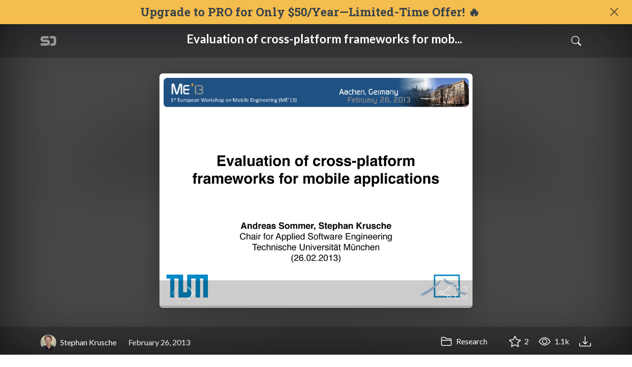

--- FILE ---
content_type: text/html; charset=utf-8
request_url: https://speakerdeck.com/krusche/evaluation-of-cross-platform-frameworks-for-mobile-applications
body_size: 16746
content:
<!DOCTYPE html>
<html lang="en">
  <head>
    <meta charset="UTF-8">
    <title>Evaluation of cross-platform frameworks for mobile applications - Speaker Deck</title>
    <link rel="preconnect" href="https://fonts.googleapis.com/">
<link rel="preconnect" href="https://fonts.gstatic.com/" crossorigin>
<link rel="stylesheet" href="https://d1eu30co0ohy4w.cloudfront.net/assets/application-a66da0112c4f899148e18efc9fb4b44eee71f8b6013f5b7e746642de373d569b.css" />
<script src="https://d1eu30co0ohy4w.cloudfront.net/assets/js/application-36a1ec02923c64afd1dc.js"></script>

<link rel="icon" type="image/png" href="https://d1eu30co0ohy4w.cloudfront.net/assets/favicon-bdd5839d46040a50edf189174e6f7aacc8abb3aaecd56a4711cf00d820883f47.png" />
<link rel="apple-touch-icon" type="image/png" href="https://d1eu30co0ohy4w.cloudfront.net/assets/favicon-bdd5839d46040a50edf189174e6f7aacc8abb3aaecd56a4711cf00d820883f47.png" />
<link rel="manifest" href="/manifest.json">
<meta name="viewport" content="width=device-width, initial-scale=1, viewport-fit=cover">
<link rel="sitemap" type="application/xml" title="Sitemap" href="/sitemap.xml">
<meta name="csrf-param" content="authenticity_token" />
<meta name="csrf-token" content="sLCZl_mrTtJnz_IFeFb4MvGbvtT4Pfvt5b3zIhltc5AFHCnIsHSQfyJUt0znfjGCqnS_iKwNvqdVTp0PgoWUcQ" />
<script>(function(w,d,s,l,i){w[l]=w[l]||[];w[l].push({'gtm.start':new Date().getTime(),event:'gtm.js'});var f=d.getElementsByTagName(s)[0],j=d.createElement(s),dl=l!='dataLayer'?'&l='+l:'';j.async=true;j.src='https://www.googletagmanager.com/gtm.js?id='+i+dl;f.parentNode.insertBefore(j,f);})(window,document,'script','dataLayer','GTM-TSP938CX');</script>

      <link rel="stylesheet" href="https://d1eu30co0ohy4w.cloudfront.net/assets/player-c74d65a4f21e9749d74d542aa33a756e75fab8bc82a394cab3a9d7a456dd2023.css" />
  <script src="https://d1eu30co0ohy4w.cloudfront.net/assets/js/player-aa9680d1daed36c6dd9d.js"></script>
  <link rel="alternate" type="application/json+oembed" href="https://speakerdeck.com/oembed.json?url=https%3A%2F%2Fspeakerdeck.com%2Fkrusche%2Fevaluation-of-cross-platform-frameworks-for-mobile-applications" title="Evaluation of cross-platform frameworks for mobile applications">
  <meta property="og:url" content="https://speakerdeck.com/krusche/evaluation-of-cross-platform-frameworks-for-mobile-applications">
  <meta property="og:site_name" content="Speaker Deck">
  <meta property="og:title" content="Evaluation of cross-platform frameworks for mobile applications">
  <meta property="og:description" name="description" content="Presentation about cross-platform frameworks for mobile applications at ME13: http://www1.in.tum.de/me13
Authors: Andreas Sommer &amp; Stephan Krusche">
  <meta property="og:type" content="website" />
  <meta property="og:author" content="Stephan Krusche">
  <meta property="og:image" content="https://files.speakerdeck.com/presentations/04541d9069720130145e123138156442/slide_0.jpg?1150740">
  <meta name="robots" content="max-image-preview:large">
  <meta name="twitter:card" content="summary_large_image">
  <meta name="twitter:site" content="@speakerdeck">
  <meta name="twitter:creator" content="@speakerdeck">
  <meta name="twitter:title" content="Evaluation of cross-platform frameworks for mobile applications">
  <meta name="twitter:description" content="Presentation about cross-platform frameworks for mobile applications at ME13: http://www1.in.tum.de/me13
Authors: Andreas Sommer &amp; Stephan Krusche">
  <meta name="twitter:image:src" content="https://files.speakerdeck.com/presentations/04541d9069720130145e123138156442/slide_0.jpg?1150740">
  <link rel="canonical" href="https://speakerdeck.com/krusche/evaluation-of-cross-platform-frameworks-for-mobile-applications" />
  <meta name="twitter:label1" content="Deck by" />
  <meta name="twitter:data1" content="Stephan Krusche">
  <meta name="stats-owner_id" content="32406" />
  <meta name="stats-talk_id" content="38289" />
  <meta name="stats-view_type" content="talk" />

    
    <style>
    @media only screen and (min-width: 0px) and (min-height: 0px) { .ads-container > div { min-width:300px; min-height:250px; } }
    @media only screen and (min-width: 640px) and (min-height: 0px) { .ads-container > div { min-width:570px; min-height:90px; } }
    </style>
    <script type="text/javascript">
      (function(){
        var bsa_optimize=document.createElement('script');
        bsa_optimize.type='text/javascript';
        bsa_optimize.async=true;
        bsa_optimize.src='https://cdn4.buysellads.net/pub/speakerdeck.js?'+(new Date()-new Date()%600000);
        (document.getElementsByTagName('head')[0]||document.getElementsByTagName('body')[0]).appendChild(bsa_optimize);
      })();
    </script>
  </head>
  <body class="sd-app">
    
        <div id="promo" class="promo d-flex alert alert-warning">
          <a class="d-block flex-grow-1 text-center text-dark h4 mb-0" href="/pro?utm_campaign=option2&amp;utm_medium=web&amp;utm_source=promo_banner">
            Upgrade to PRO for Only $50/Year—Limited-Time Offer! 🔥
</a>          <script>
          document.addEventListener("DOMContentLoaded", (event) => {
            gtag('event', 'promo_view', {
              'banner': 'option2'
            });
          });
          </script> 
          <button type="button" id="promo-dismiss" class="btn-close align-self-center" aria-label="Close"></button>
        </div>
    <div class="sd-menu d-md-none">
  <div class="container sd-menu-fixed-container">
    <div class="sd-brand">
      <a class="sd-brand-logo" href="/">
        <img alt="Speaker Deck" width="32" height="20" src="https://d1eu30co0ohy4w.cloudfront.net/assets/mark-f4be6df1e05965cac9f98e664a6c35f5ffdd0207385d07464a9214d6cdf76082.svg" /> <span class="d-none d-xl-inline">Speaker Deck</span>
</a>    </div>

      <nav class="sd-fixed-nav" aria-label="Primary">
        <div class="sd-nav-main js-toggle-container">
          <ul class="sd-nav-fixed-group nav toggle-flex-when-off">
            <li class="sd-nav-item nav-item d-none d-md-block">
              <a class="sd-nav-link nav-link" href="/features">
                Features
</a>            </li>
              <li class="sd-nav-item nav-item d-none d-md-block">
                  <a class="sd-nav-link nav-link" href="/pro?utm_campaign=speakerdeck_pro&amp;utm_medium=web&amp;utm_source=nav_unauthenticated">
                    <span class="d-none d-md-inline">Speaker Deck</span>
                    <div class="badge badge-pro-prominent">PRO</div>
</a>              </li>
            <li class="sd-nav-item nav-item">
              <a class="sd-nav-link nav-link" href="/signin">
                Sign in
</a>            </li>
            <li class="sd-nav-item nav-item">
              <a class="btn btn-primary" href="/signup">
                Sign up for free
</a>            </li>
            <li class="sd-nav-item d-block d-md-none">
              <button class="btn btn-link me-2 js-toggle-trigger" aria-label="Toggle Search">
                <svg class="icon icon-search "><use xlink:href="/icons/icons.svg?v=2025-04-16#icon-search"></use></svg>
              </button>
            </li>
            <li class="sd-nav-item nav-item d-none d-md-block">
                <form action="https://www.google.com/cse" id="cse-search-box" class="row">
    <input type="hidden" name="cx" value="010150859881542981030:hqhxyxpwtc4">
    <input type="hidden" name="ie" value="UTF-8">
    <label for="q" class="visually-hidden">Search</label>
    <div class="col"><input type="text" name="q" id="q" value="" placeholder="Search..." class="form-control search-input w-auto"></div>
    <div class="col"><input type="submit" name="sa" value="Search" class="btn btn-outline-primary d-inline-block d-md-none d-lg-inline-block"></div>
  </form>

            </li>
          </ul>

          <ul class="sd-nav-fixed-group nav toggle-flex-when-on">
            <li class="sd-nav-item">
                <form action="https://www.google.com/cse" id="cse-search-box" class="row">
    <input type="hidden" name="cx" value="010150859881542981030:hqhxyxpwtc4">
    <input type="hidden" name="ie" value="UTF-8">
    <label for="q" class="visually-hidden">Search</label>
    <div class="col"><input type="text" name="q" id="q" value="" placeholder="Search..." class="form-control search-input w-auto"></div>
    <div class="col"><input type="submit" name="sa" value="Search" class="btn btn-outline-primary d-inline-block d-md-none d-lg-inline-block"></div>
  </form>

            </li>
            <li class="sd-nav-item pe-2">
              <button class="btn btn-link js-toggle-trigger">
                <svg class="icon icon-x "><use xlink:href="/icons/icons.svg?v=2025-04-16#icon-x"></use></svg>
              </button>
            </li>
          </ul>

        </div>
      </nav>
  </div>
</div>

    
    
    <div class="sd-main">
      



<div class="deck deck-with-banner">
  <div class="deck-background" style="background-image: url('https://files.speakerdeck.com/presentations/04541d9069720130145e123138156442/preview_slide_0.jpg?1150740')"></div>
  
  <div class="deck-header d-none d-md-block js-toggle-container">
    <div class="container d-flex align-items-center w-100">
      <div class="deck-header-logo py-3 me-5">
        <a class="sd-brand-logo" href="/">
          <img alt="Speaker Deck" width="32" height="21" src="https://d1eu30co0ohy4w.cloudfront.net/assets/mark-white-8d908558fe78e8efc8118c6fe9b9b1a9846b182c503bdc6902f97df4ddc9f3af.svg" />
</a>      </div>
      <div class="p-3 text-center toggle-block-when-off flex-fill">
        <h4 class="deck-header-title text-white text-truncate">




          Evaluation of cross-platform frameworks for mob...
        </h4>
      </div>
      <div class="d-flex justify-content-end align-items-center ms-auto">
        <div class="deck-header-user-nav toggle-block-when-on">
            <form action="https://www.google.com/cse" id="cse-search-box" class="row">
    <input type="hidden" name="cx" value="010150859881542981030:hqhxyxpwtc4">
    <input type="hidden" name="ie" value="UTF-8">
    <label for="q" class="visually-hidden">Search</label>
    <div class="col"><input type="text" name="q" id="q" value="" placeholder="Search..." class="form-control search-input w-auto"></div>
    <div class="col"><input type="submit" name="sa" value="Search" class="btn btn-outline-primary d-inline-block d-md-none d-lg-inline-block"></div>
  </form>

        </div>
        <div class="deck-header-user-nav toggle-block-when-on">
          <button class="btn btn-link me-2 js-toggle-trigger text-white">
            <svg class="icon icon-x "><use xlink:href="/icons/icons.svg?v=2025-04-16#icon-x"></use></svg>
          </button>
        </div>
        <div class="deck-header-user-nav toggle-block-when-off">
          <button class="btn btn-link me-2 js-toggle-trigger text-white" aria-label="Toggle Search">
            <svg class="icon icon-search "><use xlink:href="/icons/icons.svg?v=2025-04-16#icon-search"></use></svg>
          </button>
        </div>
        <div class="deck-header-user-nav flex-grow-0 dropdown py-3">
          
        </div>
      </div>
    </div>
  </div>

  <div class="deck-embed js-deck-embed" style="aspect-ratio:1024/768;" data-ratio="1.3333333333333333" data-state="processed">
    <div class="speakerdeck-embed" data-title="false" data-skip-resize="true" data-id="04541d9069720130145e123138156442" data-name="Evaluation of cross-platform frameworks for mobile applications" data-ratio="1.3333333333333333" data-host="speakerdeck.com"></div>
</div>


  <div class="deck-meta">
    <div class="container">
      <div class="row align-items-center justify-content-between">
        <div class="col-md-auto col-12 py-3">
          <div class="row align-items-center justify-content-md-start">
            <a class="d-flex align-items-center font-weight-bold text-white col-auto" href="/krusche">
              <span class="me-2">
                <img width="47" height="47" class="avatar " loading="eager" alt="Avatar for Stephan Krusche" src="https://secure.gravatar.com/avatar/7cbae0b6c3348182a2a6968f52b21b89?s=47" />
              </span>
              <span>
                Stephan Krusche
              </span>
</a>            
            <div class="col-auto deck-date">
              February 26, 2013
            </div>
            <div class="col-auto d-none d-md-block">
              
            </div>
          </div>
        </div>
        <div class="col-md-auto col-12 py-md-3 pb-3">
          <div class="row justify-content-between justify-content-md-start gap-2 gap-md-0">


            <div class="col-auto me-auto me-md-0 align-self-center">
                <a class="text-white font-weight-bold" href="/c/research">
                  <svg class="icon icon-folder "><use xlink:href="/icons/icons.svg?v=2025-04-16#icon-folder"></use></svg> Research
</a>            </div>
            <div class="row col-auto text-white font-weight-bold">
              <div class="col-auto pe-0 pe-lg-2 align-self-center"><div class="js-bookmark bookmark animated" data-talk-id="38289">
</div>
</div>

              <div class="col-auto pe-0 pe-lg-2 align-self-center"><div class="js-stargazer stargazer animated" data-talk-id="38289">
      <a class="font-weight-bold" title="Star Evaluation of cross-platform frameworks for mobile applications" href="/signin?return_to=%2Fkrusche%2Fevaluation-of-cross-platform-frameworks-for-mobile-applications">
        <svg class="icon icon-star "><use xlink:href="/icons/icons.svg?v=2025-04-16#icon-star"></use></svg> 2
</a></div>
</div>

              <div class="col-auto pe-0 pe-lg-2 align-self-center" title="1,084 views"><svg class="icon icon-eye "><use xlink:href="/icons/icons.svg?v=2025-04-16#icon-eye"></use></svg> 1.1k</div>

                <div class="col-auto pe-0 pe-lg-2 align-self-center"><a title="Download PDF" class="text-white" href="https://files.speakerdeck.com/presentations/04541d9069720130145e123138156442/Evaluation_of_cross-platform_frameworks_for_mobile_applications.pdf"><svg class="icon icon-download "><use xlink:href="/icons/icons.svg?v=2025-04-16#icon-download"></use></svg></a></div>

            </div>
          </div>
        </div>
      </div>
    </div>
  </div>
</div>


<div class="container py-md-5">
  <div class="ads-container"><div id="bsa-zone_1710255896577-0_123456"></div></div>

  <h1 class="mb-4 text-break">Evaluation of cross-platform frameworks for mobile applications</h1>
    <div class="deck-description text-break mb-4">
      <p>Presentation about cross-platform frameworks for mobile applications at ME13: <a rel="nofollow" href="http://www1.in.tum.de/me13">http://www1.in.tum.de/me13</a>
<br>Authors: Andreas Sommer &amp; Stephan Krusche</p>
      <div class="addendum"><p></p></div>
    </div>
  <div class="row align-items-center td-none mb-4">
    <div class="col-md-auto col-12 me-md-auto mb-4 mb-md-0">
      <div class="row align-items-center">
        <div class="col-auto">
          <img width="128" height="128" class="avatar avatar-lg" loading="eager" alt="Avatar for Stephan Krusche" src="https://secure.gravatar.com/avatar/7cbae0b6c3348182a2a6968f52b21b89?s=128" />
        </div>
        <div class="col-auto ps-0">
          <h2 class="m-0 h4">
            <a class="text-dark" href="/krusche">Stephan Krusche</a>
            
          </h2>
          <div class="text-muted">
              February 26, 2013
          </div>
        </div>
      </div>
    </div>
    <div class="col-md-auto col-12">
      <div class="btn-group btn-group-flex d-flex" role="group">
        
          <a href="https://x.com/intent/tweet?url=https://speakerdeck.com/krusche/evaluation-of-cross-platform-frameworks-for-mobile-applications&text=Evaluation+of+cross-platform+frameworks+for+mobile+applications" class="btn btn-outline-primary w-100">
            <svg class="icon icon-twitter-x "><use xlink:href="/icons/icons.svg?v=2025-04-16#icon-twitter-x"></use></svg> Tweet
          </a>
          <button class="facebook-share btn btn-outline-primary w-100">
            <svg class="icon icon-facebook "><use xlink:href="/icons/icons.svg?v=2025-04-16#icon-facebook"></use></svg> Share
          </button>
      </div>
    </div>
  </div>

  <div class="ads-container"><div id="bsa-zone_1712565778570-2_123456"></div></div>
</div>



<div class="bg-lightest border-top">
  <div class="container py-md-4 py-3">


        <div class="row mb-4 align-items-center">
          <div class="col-12 col-lg-9 mb-3 mb-lg-0">
            <h2 class="m-0">More Decks by Stephan Krusche</h2>
          </div>
          <div class="col-12 col-lg-3 text-lg-end">
            <a class="btn btn-outline-primary btn-break" href="/krusche">
              See All by Stephan Krusche <svg class="icon icon-chevron-right "><use xlink:href="/icons/icons.svg?v=2025-04-16#icon-chevron-right"></use></svg>
</a>          </div>
        </div>
        <div class="row">
              <div class="col-12 col-md-6 col-lg-4 mb-5">
      <div class="card deck-preview" data-id="51147a1f889c4ac8927de81e5668bac3" data-slide-count="30" data-cover-image="https://files.speakerdeck.com/presentations/51147a1f889c4ac8927de81e5668bac3/preview_slide_0.jpg?18179882">
        <a class="deck-preview-link" href="/krusche/interactive-learning-a-scalable-and-adaptive-learning-approach-for-large-courses" title="Interactive learning - A Scalable and Adaptive Learning Approach for Large Courses">
          <div class="deck-preview-image">
            <div class="content"></div>
            <div class="deck-preview-slide" style="background-image: url('https://files.speakerdeck.com/presentations/51147a1f889c4ac8927de81e5668bac3/preview_slide_0.jpg?18179882');"></div>
            <div class="deck-preview-background" style="background-image: url('https://files.speakerdeck.com/presentations/51147a1f889c4ac8927de81e5668bac3/preview_slide_0.jpg?18179882');"></div>
            <div class="deck-preview-slide deck-preview-scrub-slide"></div>
            <div class="deck-preview-background deck-preview-scrub-background"></div>
            <div class="deck-preview-scrubber"></div>
          </div>

          <div class="deck-title px-3 pt-3 text-truncate">
            Interactive learning - A Scalable and Adaptive Learning Approach for Large Courses
          </div>
        </a>
        <div class="deck-preview-meta d-flex px-2">
            <div class="text-truncate py-3 pe-2 me-auto py-3">
              <a href="/krusche" aria-label="Stephan Krusche profile">
                <img width="24" height="24" class="avatar avatar-sm" loading="lazy" alt="Avatar for Stephan Krusche" src="https://secure.gravatar.com/avatar/7cbae0b6c3348182a2a6968f52b21b89?s=24" />
                krusche
              </a>
            </div>
            <div class="px-1 py-3">
            </div>
            <div class="px-2 py-3">
                <svg class="icon icon-star "><use xlink:href="/icons/icons.svg?v=2025-04-16#icon-star"></use></svg> 0
            </div>
            <div class="px-1 py-3">
              <span title="169 views"><svg class="icon icon-eye "><use xlink:href="/icons/icons.svg?v=2025-04-16#icon-eye"></use></svg> 170</span>
            </div>
        </div>
      </div>
  </div>

              <div class="col-12 col-md-6 col-lg-4 mb-5">
      <div class="card deck-preview" data-id="17e174646cb547dbbd59d7b78cf1d7e6" data-slide-count="23" data-cover-image="https://files.speakerdeck.com/presentations/17e174646cb547dbbd59d7b78cf1d7e6/preview_slide_0.jpg?8046079">
        <a class="deck-preview-link" href="/krusche/chaordic-learning-a-case-study" title="Chaordic Learning: A Case Study">
          <div class="deck-preview-image">
            <div class="content"></div>
            <div class="deck-preview-slide" style="background-image: url('https://files.speakerdeck.com/presentations/17e174646cb547dbbd59d7b78cf1d7e6/preview_slide_0.jpg?8046079');"></div>
            <div class="deck-preview-background" style="background-image: url('https://files.speakerdeck.com/presentations/17e174646cb547dbbd59d7b78cf1d7e6/preview_slide_0.jpg?8046079');"></div>
            <div class="deck-preview-slide deck-preview-scrub-slide"></div>
            <div class="deck-preview-background deck-preview-scrub-background"></div>
            <div class="deck-preview-scrubber"></div>
          </div>

          <div class="deck-title px-3 pt-3 text-truncate">
            Chaordic Learning: A Case Study
          </div>
        </a>
        <div class="deck-preview-meta d-flex px-2">
            <div class="text-truncate py-3 pe-2 me-auto py-3">
              <a href="/krusche" aria-label="Stephan Krusche profile">
                <img width="24" height="24" class="avatar avatar-sm" loading="lazy" alt="Avatar for Stephan Krusche" src="https://secure.gravatar.com/avatar/7cbae0b6c3348182a2a6968f52b21b89?s=24" />
                krusche
              </a>
            </div>
            <div class="px-1 py-3">
            </div>
            <div class="px-2 py-3">
                <svg class="icon icon-star "><use xlink:href="/icons/icons.svg?v=2025-04-16#icon-star"></use></svg> 2
            </div>
            <div class="px-1 py-3">
              <span title="329 views"><svg class="icon icon-eye "><use xlink:href="/icons/icons.svg?v=2025-04-16#icon-eye"></use></svg> 330</span>
            </div>
        </div>
      </div>
  </div>

              <div class="col-12 col-md-6 col-lg-4 mb-5">
      <div class="card deck-preview" data-id="c32dc002813c4af1898a87a2f6ff15c0" data-slide-count="14" data-cover-image="https://files.speakerdeck.com/presentations/c32dc002813c4af1898a87a2f6ff15c0/preview_slide_0.jpg?8023034">
        <a class="deck-preview-link" href="/krusche/csepm-a-continuous-software-engineering-process-metamodel" title="CSEPM - A Continuous Software Engineering Process Metamodel">
          <div class="deck-preview-image">
            <div class="content"></div>
            <div class="deck-preview-slide" style="background-image: url('https://files.speakerdeck.com/presentations/c32dc002813c4af1898a87a2f6ff15c0/preview_slide_0.jpg?8023034');"></div>
            <div class="deck-preview-background" style="background-image: url('https://files.speakerdeck.com/presentations/c32dc002813c4af1898a87a2f6ff15c0/preview_slide_0.jpg?8023034');"></div>
            <div class="deck-preview-slide deck-preview-scrub-slide"></div>
            <div class="deck-preview-background deck-preview-scrub-background"></div>
            <div class="deck-preview-scrubber"></div>
          </div>

          <div class="deck-title px-3 pt-3 text-truncate">
            CSEPM - A Continuous Software Engineering Process Metamodel
          </div>
        </a>
        <div class="deck-preview-meta d-flex px-2">
            <div class="text-truncate py-3 pe-2 me-auto py-3">
              <a href="/krusche" aria-label="Stephan Krusche profile">
                <img width="24" height="24" class="avatar avatar-sm" loading="lazy" alt="Avatar for Stephan Krusche" src="https://secure.gravatar.com/avatar/7cbae0b6c3348182a2a6968f52b21b89?s=24" />
                krusche
              </a>
            </div>
            <div class="px-1 py-3">
            </div>
            <div class="px-2 py-3">
                <svg class="icon icon-star "><use xlink:href="/icons/icons.svg?v=2025-04-16#icon-star"></use></svg> 0
            </div>
            <div class="px-1 py-3">
              <span title="320 views"><svg class="icon icon-eye "><use xlink:href="/icons/icons.svg?v=2025-04-16#icon-eye"></use></svg> 320</span>
            </div>
        </div>
      </div>
  </div>

              <div class="col-12 col-md-6 col-lg-4 mb-5">
      <div class="card deck-preview" data-id="fd113b4642314db79ed51dee034f51ee" data-slide-count="35" data-cover-image="https://files.speakerdeck.com/presentations/fd113b4642314db79ed51dee034f51ee/preview_slide_0.jpg?7867120">
        <a class="deck-preview-link" href="/krusche/how-to-integrate-interactive-learning-into-large-classes" title="How to Integrate Interactive Learning into Large Classes">
          <div class="deck-preview-image">
            <div class="content"></div>
            <div class="deck-preview-slide" style="background-image: url('https://files.speakerdeck.com/presentations/fd113b4642314db79ed51dee034f51ee/preview_slide_0.jpg?7867120');"></div>
            <div class="deck-preview-background" style="background-image: url('https://files.speakerdeck.com/presentations/fd113b4642314db79ed51dee034f51ee/preview_slide_0.jpg?7867120');"></div>
            <div class="deck-preview-slide deck-preview-scrub-slide"></div>
            <div class="deck-preview-background deck-preview-scrub-background"></div>
            <div class="deck-preview-scrubber"></div>
          </div>

          <div class="deck-title px-3 pt-3 text-truncate">
            How to Integrate Interactive Learning into Large Classes
          </div>
        </a>
        <div class="deck-preview-meta d-flex px-2">
            <div class="text-truncate py-3 pe-2 me-auto py-3">
              <a href="/krusche" aria-label="Stephan Krusche profile">
                <img width="24" height="24" class="avatar avatar-sm" loading="lazy" alt="Avatar for Stephan Krusche" src="https://secure.gravatar.com/avatar/7cbae0b6c3348182a2a6968f52b21b89?s=24" />
                krusche
              </a>
            </div>
            <div class="px-1 py-3">
            </div>
            <div class="px-2 py-3">
                <svg class="icon icon-star "><use xlink:href="/icons/icons.svg?v=2025-04-16#icon-star"></use></svg> 0
            </div>
            <div class="px-1 py-3">
              <span title="201 views"><svg class="icon icon-eye "><use xlink:href="/icons/icons.svg?v=2025-04-16#icon-eye"></use></svg> 200</span>
            </div>
        </div>
      </div>
  </div>

              <div class="col-12 col-md-6 col-lg-4 mb-5">
      <div class="card deck-preview" data-id="c6eace974a994ea5af4c407a4756ea6a" data-slide-count="20" data-cover-image="https://files.speakerdeck.com/presentations/c6eace974a994ea5af4c407a4756ea6a/preview_slide_0.jpg?7867074">
        <a class="deck-preview-link" href="/krusche/experiences-of-a-software-engineering-course-based-on-interactive-learning" title="Experiences of a Software Engineering Course based on Interactive Learning">
          <div class="deck-preview-image">
            <div class="content"></div>
            <div class="deck-preview-slide" style="background-image: url('https://files.speakerdeck.com/presentations/c6eace974a994ea5af4c407a4756ea6a/preview_slide_0.jpg?7867074');"></div>
            <div class="deck-preview-background" style="background-image: url('https://files.speakerdeck.com/presentations/c6eace974a994ea5af4c407a4756ea6a/preview_slide_0.jpg?7867074');"></div>
            <div class="deck-preview-slide deck-preview-scrub-slide"></div>
            <div class="deck-preview-background deck-preview-scrub-background"></div>
            <div class="deck-preview-scrubber"></div>
          </div>

          <div class="deck-title px-3 pt-3 text-truncate">
            Experiences of a Software Engineering Course based on Interactive Learning
          </div>
        </a>
        <div class="deck-preview-meta d-flex px-2">
            <div class="text-truncate py-3 pe-2 me-auto py-3">
              <a href="/krusche" aria-label="Stephan Krusche profile">
                <img width="24" height="24" class="avatar avatar-sm" loading="lazy" alt="Avatar for Stephan Krusche" src="https://secure.gravatar.com/avatar/7cbae0b6c3348182a2a6968f52b21b89?s=24" />
                krusche
              </a>
            </div>
            <div class="px-1 py-3">
            </div>
            <div class="px-2 py-3">
                <svg class="icon icon-star "><use xlink:href="/icons/icons.svg?v=2025-04-16#icon-star"></use></svg> 0
            </div>
            <div class="px-1 py-3">
              <span title="302 views"><svg class="icon icon-eye "><use xlink:href="/icons/icons.svg?v=2025-04-16#icon-eye"></use></svg> 300</span>
            </div>
        </div>
      </div>
  </div>

              <div class="col-12 col-md-6 col-lg-4 mb-5">
      <div class="card deck-preview" data-id="1645248aedf14c19b1359c411e2641e0" data-slide-count="19" data-cover-image="https://files.speakerdeck.com/presentations/1645248aedf14c19b1359c411e2641e0/preview_slide_0.jpg?7867055">
        <a class="deck-preview-link" href="/krusche/interactive-learning-increasing-student-participation-through-shorter-exercise-cycles" title="Interactive Learning – Increasing Student Participation through Shorter Exercise Cycles">
          <div class="deck-preview-image">
            <div class="content"></div>
            <div class="deck-preview-slide" style="background-image: url('https://files.speakerdeck.com/presentations/1645248aedf14c19b1359c411e2641e0/preview_slide_0.jpg?7867055');"></div>
            <div class="deck-preview-background" style="background-image: url('https://files.speakerdeck.com/presentations/1645248aedf14c19b1359c411e2641e0/preview_slide_0.jpg?7867055');"></div>
            <div class="deck-preview-slide deck-preview-scrub-slide"></div>
            <div class="deck-preview-background deck-preview-scrub-background"></div>
            <div class="deck-preview-scrubber"></div>
          </div>

          <div class="deck-title px-3 pt-3 text-truncate">
            Interactive Learning – Increasing Student Participation through Shorter Exercise Cycles
          </div>
        </a>
        <div class="deck-preview-meta d-flex px-2">
            <div class="text-truncate py-3 pe-2 me-auto py-3">
              <a href="/krusche" aria-label="Stephan Krusche profile">
                <img width="24" height="24" class="avatar avatar-sm" loading="lazy" alt="Avatar for Stephan Krusche" src="https://secure.gravatar.com/avatar/7cbae0b6c3348182a2a6968f52b21b89?s=24" />
                krusche
              </a>
            </div>
            <div class="px-1 py-3">
            </div>
            <div class="px-2 py-3">
                <svg class="icon icon-star "><use xlink:href="/icons/icons.svg?v=2025-04-16#icon-star"></use></svg> 0
            </div>
            <div class="px-1 py-3">
              <span title="264 views"><svg class="icon icon-eye "><use xlink:href="/icons/icons.svg?v=2025-04-16#icon-eye"></use></svg> 260</span>
            </div>
        </div>
      </div>
  </div>

              <div class="col-12 col-md-6 col-lg-4 mb-5">
      <div class="card deck-preview" data-id="e97af51ad7cf4478b20a81879ac28909" data-slide-count="26" data-cover-image="https://files.speakerdeck.com/presentations/e97af51ad7cf4478b20a81879ac28909/preview_slide_0.jpg?7867094">
        <a class="deck-preview-link" href="/krusche/rugby-a-process-model-for-continuous-software-engineering" title="Rugby - A Process Model for Continuous Software Engineering">
          <div class="deck-preview-image">
            <div class="content"></div>
            <div class="deck-preview-slide" style="background-image: url('https://files.speakerdeck.com/presentations/e97af51ad7cf4478b20a81879ac28909/preview_slide_0.jpg?7867094');"></div>
            <div class="deck-preview-background" style="background-image: url('https://files.speakerdeck.com/presentations/e97af51ad7cf4478b20a81879ac28909/preview_slide_0.jpg?7867094');"></div>
            <div class="deck-preview-slide deck-preview-scrub-slide"></div>
            <div class="deck-preview-background deck-preview-scrub-background"></div>
            <div class="deck-preview-scrubber"></div>
          </div>

          <div class="deck-title px-3 pt-3 text-truncate">
            Rugby - A Process Model for Continuous Software Engineering
          </div>
        </a>
        <div class="deck-preview-meta d-flex px-2">
            <div class="text-truncate py-3 pe-2 me-auto py-3">
              <a href="/krusche" aria-label="Stephan Krusche profile">
                <img width="24" height="24" class="avatar avatar-sm" loading="lazy" alt="Avatar for Stephan Krusche" src="https://secure.gravatar.com/avatar/7cbae0b6c3348182a2a6968f52b21b89?s=24" />
                krusche
              </a>
            </div>
            <div class="px-1 py-3">
            </div>
            <div class="px-2 py-3">
                <svg class="icon icon-star "><use xlink:href="/icons/icons.svg?v=2025-04-16#icon-star"></use></svg> 0
            </div>
            <div class="px-1 py-3">
              <span title="291 views"><svg class="icon icon-eye "><use xlink:href="/icons/icons.svg?v=2025-04-16#icon-eye"></use></svg> 290</span>
            </div>
        </div>
      </div>
  </div>

              <div class="col-12 col-md-6 col-lg-4 mb-5">
      <div class="card deck-preview" data-id="78126f9810704263b51af0e1cde080f4" data-slide-count="25" data-cover-image="https://files.speakerdeck.com/presentations/78126f9810704263b51af0e1cde080f4/preview_slide_0.jpg?6075616">
        <a class="deck-preview-link" href="/krusche/experiences-from-an-experiential-learning-course-on-games-development" title="Experiences from an Experiential Learning Course on Games Development">
          <div class="deck-preview-image">
            <div class="content"></div>
            <div class="deck-preview-slide" style="background-image: url('https://files.speakerdeck.com/presentations/78126f9810704263b51af0e1cde080f4/preview_slide_0.jpg?6075616');"></div>
            <div class="deck-preview-background" style="background-image: url('https://files.speakerdeck.com/presentations/78126f9810704263b51af0e1cde080f4/preview_slide_0.jpg?6075616');"></div>
            <div class="deck-preview-slide deck-preview-scrub-slide"></div>
            <div class="deck-preview-background deck-preview-scrub-background"></div>
            <div class="deck-preview-scrubber"></div>
          </div>

          <div class="deck-title px-3 pt-3 text-truncate">
            Experiences from an Experiential Learning Course on Games Development
          </div>
        </a>
        <div class="deck-preview-meta d-flex px-2">
            <div class="text-truncate py-3 pe-2 me-auto py-3">
              <a href="/krusche" aria-label="Stephan Krusche profile">
                <img width="24" height="24" class="avatar avatar-sm" loading="lazy" alt="Avatar for Stephan Krusche" src="https://secure.gravatar.com/avatar/7cbae0b6c3348182a2a6968f52b21b89?s=24" />
                krusche
              </a>
            </div>
            <div class="px-1 py-3">
            </div>
            <div class="px-2 py-3">
                <svg class="icon icon-star "><use xlink:href="/icons/icons.svg?v=2025-04-16#icon-star"></use></svg> 0
            </div>
            <div class="px-1 py-3">
              <span title="204 views"><svg class="icon icon-eye "><use xlink:href="/icons/icons.svg?v=2025-04-16#icon-eye"></use></svg> 200</span>
            </div>
        </div>
      </div>
  </div>

              <div class="col-12 col-md-6 col-lg-4 mb-5">
      <div class="card deck-preview" data-id="5da9a00c0733480f949b54f14e391e39" data-slide-count="27" data-cover-image="https://files.speakerdeck.com/presentations/5da9a00c0733480f949b54f14e391e39/preview_slide_0.jpg?6075541">
        <a class="deck-preview-link" href="/krusche/teaching-global-software-engineering-by-simulating-a-global-project-in-the-classroom" title="Teaching Global Software Engineering by Simulating a Global Project in the Classroom">
          <div class="deck-preview-image">
            <div class="content"></div>
            <div class="deck-preview-slide" style="background-image: url('https://files.speakerdeck.com/presentations/5da9a00c0733480f949b54f14e391e39/preview_slide_0.jpg?6075541');"></div>
            <div class="deck-preview-background" style="background-image: url('https://files.speakerdeck.com/presentations/5da9a00c0733480f949b54f14e391e39/preview_slide_0.jpg?6075541');"></div>
            <div class="deck-preview-slide deck-preview-scrub-slide"></div>
            <div class="deck-preview-background deck-preview-scrub-background"></div>
            <div class="deck-preview-scrubber"></div>
          </div>

          <div class="deck-title px-3 pt-3 text-truncate">
            Teaching Global Software Engineering by Simulating a Global Project in the Classroom
          </div>
        </a>
        <div class="deck-preview-meta d-flex px-2">
            <div class="text-truncate py-3 pe-2 me-auto py-3">
              <a href="/krusche" aria-label="Stephan Krusche profile">
                <img width="24" height="24" class="avatar avatar-sm" loading="lazy" alt="Avatar for Stephan Krusche" src="https://secure.gravatar.com/avatar/7cbae0b6c3348182a2a6968f52b21b89?s=24" />
                krusche
              </a>
            </div>
            <div class="px-1 py-3">
            </div>
            <div class="px-2 py-3">
                <svg class="icon icon-star "><use xlink:href="/icons/icons.svg?v=2025-04-16#icon-star"></use></svg> 0
            </div>
            <div class="px-1 py-3">
              <span title="208 views"><svg class="icon icon-eye "><use xlink:href="/icons/icons.svg?v=2025-04-16#icon-eye"></use></svg> 210</span>
            </div>
        </div>
      </div>
  </div>

        </div>

        <div class="row mb-4 align-items-center">
          <div class="col-12 col-lg-9 mb-3 mb-lg-0">
            <h2 class="m-0">Other Decks in Research</h2>
          </div>
          <div class="col-12 col-lg-3 text-lg-end">
            <a class="btn btn-outline-primary" href="/c/research">
              See All in Research <svg class="icon icon-chevron-right "><use xlink:href="/icons/icons.svg?v=2025-04-16#icon-chevron-right"></use></svg>
</a>          </div>
        </div>
        <div class="row">
              <div class="col-12 col-md-6 col-lg-4 mb-5">
      <div class="card deck-preview" data-id="23196bda93134fd39a46549087f9965f" data-slide-count="24" data-cover-image="https://files.speakerdeck.com/presentations/23196bda93134fd39a46549087f9965f/preview_slide_0.jpg?36337074">
        <a class="deck-preview-link" href="/skoyamalab/neural-spatial-audio-processing-for-sound-field-analysis-and-control" title="Neural Spatial Audio Processing for Sound Field Analysis and Control">
          <div class="deck-preview-image">
            <div class="content"></div>
            <div class="deck-preview-slide" style="background-image: url('https://files.speakerdeck.com/presentations/23196bda93134fd39a46549087f9965f/preview_slide_0.jpg?36337074');"></div>
            <div class="deck-preview-background" style="background-image: url('https://files.speakerdeck.com/presentations/23196bda93134fd39a46549087f9965f/preview_slide_0.jpg?36337074');"></div>
            <div class="deck-preview-slide deck-preview-scrub-slide"></div>
            <div class="deck-preview-background deck-preview-scrub-background"></div>
            <div class="deck-preview-scrubber"></div>
          </div>

          <div class="deck-title px-3 pt-3 text-truncate">
            Neural Spatial Audio Processing for Sound Field Analysis and Control
          </div>
        </a>
        <div class="deck-preview-meta d-flex px-2">
            <div class="text-truncate py-3 pe-2 me-auto py-3">
              <a href="/skoyamalab" aria-label="NII S. Koyama&#39;s Lab profile">
                <img width="24" height="24" class="avatar avatar-sm" loading="lazy" alt="Avatar for NII S. Koyama&#39;s Lab" src="https://speakerdeck.com/rails/active_storage/representations/redirect/eyJfcmFpbHMiOnsiZGF0YSI6MzA4MTMsInB1ciI6ImJsb2JfaWQifX0=--07f7e99b88c0324a2e249e6e99ce447129c4b8be/eyJfcmFpbHMiOnsiZGF0YSI6eyJmb3JtYXQiOiJwbmciLCJyZXNpemVfdG9fZmlsbCI6WzI0LDI0XX0sInB1ciI6InZhcmlhdGlvbiJ9fQ==--924ecf2834d46e1be7416cc0ef8ce19d4bbdebbf/logo.png" />
                skoyamalab
              </a>
            </div>
            <div class="px-1 py-3">
            </div>
            <div class="px-2 py-3">
                <svg class="icon icon-star "><use xlink:href="/icons/icons.svg?v=2025-04-16#icon-star"></use></svg> 0
            </div>
            <div class="px-1 py-3">
              <span title="108 views"><svg class="icon icon-eye "><use xlink:href="/icons/icons.svg?v=2025-04-16#icon-eye"></use></svg> 110</span>
            </div>
        </div>
      </div>
  </div>

              <div class="col-12 col-md-6 col-lg-4 mb-5">
      <div class="card deck-preview" data-id="a4cc32a9c6634cb3a93e28ad4e7d1832" data-slide-count="26" data-cover-image="https://files.speakerdeck.com/presentations/a4cc32a9c6634cb3a93e28ad4e7d1832/preview_slide_0.jpg?36377496">
        <a class="deck-preview-link" href="/hisaokatsumi/lun-wen-shao-jie-regenesis-llms-can-grow-into-reasoning-generalists-via-self-improvement" title="論文紹介: ReGenesis: LLMs can Grow into Reasoning Generalists via Self-Improvement">
          <div class="deck-preview-image">
            <div class="content"></div>
            <div class="deck-preview-slide" style="background-image: url('https://files.speakerdeck.com/presentations/a4cc32a9c6634cb3a93e28ad4e7d1832/preview_slide_0.jpg?36377496');"></div>
            <div class="deck-preview-background" style="background-image: url('https://files.speakerdeck.com/presentations/a4cc32a9c6634cb3a93e28ad4e7d1832/preview_slide_0.jpg?36377496');"></div>
            <div class="deck-preview-slide deck-preview-scrub-slide"></div>
            <div class="deck-preview-background deck-preview-scrub-background"></div>
            <div class="deck-preview-scrubber"></div>
          </div>

          <div class="deck-title px-3 pt-3 text-truncate">
            論文紹介: ReGenesis: LLMs can Grow into Reasoning Generalists via Self-Improvement
          </div>
        </a>
        <div class="deck-preview-meta d-flex px-2">
            <div class="text-truncate py-3 pe-2 me-auto py-3">
              <a href="/hisaokatsumi" aria-label="Hisao Katsumi profile">
                <img width="24" height="24" class="avatar avatar-sm" loading="lazy" alt="Avatar for Hisao Katsumi" src="https://secure.gravatar.com/avatar/2638df3f89795173acdef45aaaeff748?s=24" />
                hisaokatsumi
              </a>
            </div>
            <div class="px-1 py-3">
            </div>
            <div class="px-2 py-3">
                <svg class="icon icon-star "><use xlink:href="/icons/icons.svg?v=2025-04-16#icon-star"></use></svg> 0
            </div>
            <div class="px-1 py-3">
              <span title="137 views"><svg class="icon icon-eye "><use xlink:href="/icons/icons.svg?v=2025-04-16#icon-eye"></use></svg> 140</span>
            </div>
        </div>
      </div>
  </div>

              <div class="col-12 col-md-6 col-lg-4 mb-5">
      <div class="card deck-preview" data-id="e80083618d594ddf8ed2a5048d528f53" data-slide-count="53" data-cover-image="https://files.speakerdeck.com/presentations/e80083618d594ddf8ed2a5048d528f53/preview_slide_0.jpg?37030069">
        <a class="deck-preview-link" href="/kelicht/shuo-ming-ke-neng-naji-jie-xue-xi-toshu-li-zui-shi-hua" title="説明可能な機械学習と数理最適化">
          <div class="deck-preview-image">
            <div class="content"></div>
            <div class="deck-preview-slide" style="background-image: url('https://files.speakerdeck.com/presentations/e80083618d594ddf8ed2a5048d528f53/preview_slide_0.jpg?37030069');"></div>
            <div class="deck-preview-background" style="background-image: url('https://files.speakerdeck.com/presentations/e80083618d594ddf8ed2a5048d528f53/preview_slide_0.jpg?37030069');"></div>
            <div class="deck-preview-slide deck-preview-scrub-slide"></div>
            <div class="deck-preview-background deck-preview-scrub-background"></div>
            <div class="deck-preview-scrubber"></div>
          </div>

          <div class="deck-title px-3 pt-3 text-truncate">
            説明可能な機械学習と数理最適化
          </div>
        </a>
        <div class="deck-preview-meta d-flex px-2">
            <div class="text-truncate py-3 pe-2 me-auto py-3">
              <a href="/kelicht" aria-label="kelicht profile">
                <img width="24" height="24" class="avatar avatar-sm" loading="lazy" alt="Avatar for kelicht" src="https://secure.gravatar.com/avatar/8b6d65ce58dbf228d3d6b5d5c6b46efc?s=24" />
                kelicht
              </a>
            </div>
            <div class="px-1 py-3">
            </div>
            <div class="px-2 py-3">
                <svg class="icon icon-star "><use xlink:href="/icons/icons.svg?v=2025-04-16#icon-star"></use></svg> 2
            </div>
            <div class="px-1 py-3">
              <span title="627 views"><svg class="icon icon-eye "><use xlink:href="/icons/icons.svg?v=2025-04-16#icon-eye"></use></svg> 630</span>
            </div>
        </div>
      </div>
  </div>

              <div class="col-12 col-md-6 col-lg-4 mb-5">
      <div class="card deck-preview" data-id="dc4074dc6f7f464588f0d2eb12cd1b1d" data-slide-count="69" data-cover-image="https://files.speakerdeck.com/presentations/dc4074dc6f7f464588f0d2eb12cd1b1d/preview_slide_0.jpg?35722322">
        <a class="deck-preview-link" href="/takuma_okamoto/5-ying-yong-yin-xiang-yan-jiu-hui-zhao-dai-jiang-yan-at-bei-hai-dao-da-xue" title="2025/7/5 応用音響研究会招待講演＠北海道大学">
          <div class="deck-preview-image">
            <div class="content"></div>
            <div class="deck-preview-slide" style="background-image: url('https://files.speakerdeck.com/presentations/dc4074dc6f7f464588f0d2eb12cd1b1d/preview_slide_0.jpg?35722322');"></div>
            <div class="deck-preview-background" style="background-image: url('https://files.speakerdeck.com/presentations/dc4074dc6f7f464588f0d2eb12cd1b1d/preview_slide_0.jpg?35722322');"></div>
            <div class="deck-preview-slide deck-preview-scrub-slide"></div>
            <div class="deck-preview-background deck-preview-scrub-background"></div>
            <div class="deck-preview-scrubber"></div>
          </div>

          <div class="deck-title px-3 pt-3 text-truncate">
            2025/7/5 応用音響研究会招待講演＠北海道大学
          </div>
        </a>
        <div class="deck-preview-meta d-flex px-2">
            <div class="text-truncate py-3 pe-2 me-auto py-3">
              <a href="/takuma_okamoto" aria-label="Takuma OKAMOTO profile">
                <img width="24" height="24" class="avatar avatar-sm" loading="lazy" alt="Avatar for Takuma OKAMOTO" src="https://secure.gravatar.com/avatar/2fb31d9e685d0533a22475951301ec67?s=24" />
                takuma_okamoto
              </a>
            </div>
            <div class="px-1 py-3">
            </div>
            <div class="px-2 py-3">
                <svg class="icon icon-star "><use xlink:href="/icons/icons.svg?v=2025-04-16#icon-star"></use></svg> 1
            </div>
            <div class="px-1 py-3">
              <span title="236 views"><svg class="icon icon-eye "><use xlink:href="/icons/icons.svg?v=2025-04-16#icon-eye"></use></svg> 240</span>
            </div>
        </div>
      </div>
  </div>

              <div class="col-12 col-md-6 col-lg-4 mb-5">
      <div class="card deck-preview" data-id="41af13f2508540bf8d318511bf8587e7" data-slide-count="57" data-cover-image="https://files.speakerdeck.com/presentations/41af13f2508540bf8d318511bf8587e7/preview_slide_0.jpg?36687867">
        <a class="deck-preview-link" href="/koki_itai/j-ragbench-ri-ben-yu-ragniokeru-generatorping-jia-bentimakunogou-zhu" title="J-RAGBench: 日本語RAGにおける Generator評価ベンチマークの構築">
          <div class="deck-preview-image">
            <div class="content"></div>
            <div class="deck-preview-slide" style="background-image: url('https://files.speakerdeck.com/presentations/41af13f2508540bf8d318511bf8587e7/preview_slide_0.jpg?36687867');"></div>
            <div class="deck-preview-background" style="background-image: url('https://files.speakerdeck.com/presentations/41af13f2508540bf8d318511bf8587e7/preview_slide_0.jpg?36687867');"></div>
            <div class="deck-preview-slide deck-preview-scrub-slide"></div>
            <div class="deck-preview-background deck-preview-scrub-background"></div>
            <div class="deck-preview-scrubber"></div>
          </div>

          <div class="deck-title px-3 pt-3 text-truncate">
            J-RAGBench: 日本語RAGにおける Generator評価ベンチマークの構築
          </div>
        </a>
        <div class="deck-preview-meta d-flex px-2">
            <div class="text-truncate py-3 pe-2 me-auto py-3">
              <a href="/koki_itai" aria-label="Koki Itai profile">
                <img width="24" height="24" class="avatar avatar-sm" loading="lazy" alt="Avatar for Koki Itai" src="https://secure.gravatar.com/avatar/e186f68478f15a49a461afac0d323de8?s=24" />
                koki_itai
              </a>
            </div>
            <div class="px-1 py-3">
            </div>
            <div class="px-2 py-3">
                <svg class="icon icon-star "><use xlink:href="/icons/icons.svg?v=2025-04-16#icon-star"></use></svg> 0
            </div>
            <div class="px-1 py-3">
              <span title="1,016 views"><svg class="icon icon-eye "><use xlink:href="/icons/icons.svg?v=2025-04-16#icon-eye"></use></svg> 1k</span>
            </div>
        </div>
      </div>
  </div>

              <div class="col-12 col-md-6 col-lg-4 mb-5">
      <div class="card deck-preview" data-id="6bd6a527be714c7b8aced020accd8f6c" data-slide-count="7" data-cover-image="https://files.speakerdeck.com/presentations/6bd6a527be714c7b8aced020accd8f6c/preview_slide_0.jpg?36256163">
        <a class="deck-preview-link" href="/pw/tou-zi-zhan-lue-202508" title="投資戦略202508">
          <div class="deck-preview-image">
            <div class="content"></div>
            <div class="deck-preview-slide" style="background-image: url('https://files.speakerdeck.com/presentations/6bd6a527be714c7b8aced020accd8f6c/preview_slide_0.jpg?36256163');"></div>
            <div class="deck-preview-background" style="background-image: url('https://files.speakerdeck.com/presentations/6bd6a527be714c7b8aced020accd8f6c/preview_slide_0.jpg?36256163');"></div>
            <div class="deck-preview-slide deck-preview-scrub-slide"></div>
            <div class="deck-preview-background deck-preview-scrub-background"></div>
            <div class="deck-preview-scrubber"></div>
          </div>

          <div class="deck-title px-3 pt-3 text-truncate">
            投資戦略202508
          </div>
        </a>
        <div class="deck-preview-meta d-flex px-2">
            <div class="text-truncate py-3 pe-2 me-auto py-3">
              <a href="/pw" aria-label="Pragmaworks profile">
                <img width="24" height="24" class="avatar avatar-sm" loading="lazy" alt="Avatar for Pragmaworks" src="https://secure.gravatar.com/avatar/8c681822bb98d273dc0e349dcc49594e?s=24" />
                pw
              </a>
            </div>
            <div class="px-1 py-3">
            </div>
            <div class="px-2 py-3">
                <svg class="icon icon-star "><use xlink:href="/icons/icons.svg?v=2025-04-16#icon-star"></use></svg> 0
            </div>
            <div class="px-1 py-3">
              <span title="577 views"><svg class="icon icon-eye "><use xlink:href="/icons/icons.svg?v=2025-04-16#icon-eye"></use></svg> 580</span>
            </div>
        </div>
      </div>
  </div>

              <div class="col-12 col-md-6 col-lg-4 mb-5">
      <div class="card deck-preview" data-id="b63171f3d1ca4330a2ff258d2c6f9fdf" data-slide-count="74" data-cover-image="https://files.speakerdeck.com/presentations/b63171f3d1ca4330a2ff258d2c6f9fdf/preview_slide_0.jpg?35765433">
        <a class="deck-preview-link" href="/masakat0/adaptive-experimental-design-for-efficient-average-treatment-effect-estimation-and-treatment-choice-2ba4cec4-2cce-44bb-ac2a-d983fb60a7fd" title="Adaptive Experimental Design for Efficient Average Treatment Effect Estimation and Treatment Choice">
          <div class="deck-preview-image">
            <div class="content"></div>
            <div class="deck-preview-slide" style="background-image: url('https://files.speakerdeck.com/presentations/b63171f3d1ca4330a2ff258d2c6f9fdf/preview_slide_0.jpg?35765433');"></div>
            <div class="deck-preview-background" style="background-image: url('https://files.speakerdeck.com/presentations/b63171f3d1ca4330a2ff258d2c6f9fdf/preview_slide_0.jpg?35765433');"></div>
            <div class="deck-preview-slide deck-preview-scrub-slide"></div>
            <div class="deck-preview-background deck-preview-scrub-background"></div>
            <div class="deck-preview-scrubber"></div>
          </div>

          <div class="deck-title px-3 pt-3 text-truncate">
            Adaptive Experimental Design for Efficient Average Treatment Effect Estimation and Treatment Choice
          </div>
        </a>
        <div class="deck-preview-meta d-flex px-2">
            <div class="text-truncate py-3 pe-2 me-auto py-3">
              <a href="/masakat0" aria-label="MasaKat0 profile">
                <img width="24" height="24" class="avatar avatar-sm" loading="lazy" alt="Avatar for MasaKat0" src="https://secure.gravatar.com/avatar/bb6c3fc8c577710c72d03aeb4fa56bf6?s=24" />
                masakat0
              </a>
            </div>
            <div class="px-1 py-3">
            </div>
            <div class="px-2 py-3">
                <svg class="icon icon-star "><use xlink:href="/icons/icons.svg?v=2025-04-16#icon-star"></use></svg> 0
            </div>
            <div class="px-1 py-3">
              <span title="137 views"><svg class="icon icon-eye "><use xlink:href="/icons/icons.svg?v=2025-04-16#icon-eye"></use></svg> 140</span>
            </div>
        </div>
      </div>
  </div>

              <div class="col-12 col-md-6 col-lg-4 mb-5">
      <div class="card deck-preview" data-id="695acf52e0084287bd084c2ea7380dbe" data-slide-count="32" data-cover-image="https://files.speakerdeck.com/presentations/695acf52e0084287bd084c2ea7380dbe/preview_slide_0.jpg?36023919">
        <a class="deck-preview-link" href="/hkefka385/uebusosiyarumedeialun-wen-du-mihui-di-31hui-the-rising-entropy-of-english-in-the-attention-economy-commun-psychology-2024" title="ウェブ・ソーシャルメディア論文読み会 第31回: The rising entropy of English in the attention economy. (Commun Psychology, 2024)">
          <div class="deck-preview-image">
            <div class="content"></div>
            <div class="deck-preview-slide" style="background-image: url('https://files.speakerdeck.com/presentations/695acf52e0084287bd084c2ea7380dbe/preview_slide_0.jpg?36023919');"></div>
            <div class="deck-preview-background" style="background-image: url('https://files.speakerdeck.com/presentations/695acf52e0084287bd084c2ea7380dbe/preview_slide_0.jpg?36023919');"></div>
            <div class="deck-preview-slide deck-preview-scrub-slide"></div>
            <div class="deck-preview-background deck-preview-scrub-background"></div>
            <div class="deck-preview-scrubber"></div>
          </div>

          <div class="deck-title px-3 pt-3 text-truncate">
            ウェブ・ソーシャルメディア論文読み会 第31回: The rising entropy of English in the attention economy. (Commun Psychology, 2024)
          </div>
        </a>
        <div class="deck-preview-meta d-flex px-2">
            <div class="text-truncate py-3 pe-2 me-auto py-3">
              <a href="/hkefka385" aria-label="taichi_murayama profile">
                <img width="24" height="24" class="avatar avatar-sm" loading="lazy" alt="Avatar for taichi_murayama" src="https://secure.gravatar.com/avatar/99329e6255a0fe867a64beb897cf3c84?s=24" />
                hkefka385
              </a>
            </div>
            <div class="px-1 py-3">
            </div>
            <div class="px-2 py-3">
                <svg class="icon icon-star "><use xlink:href="/icons/icons.svg?v=2025-04-16#icon-star"></use></svg> 1
            </div>
            <div class="px-1 py-3">
              <span title="120 views"><svg class="icon icon-eye "><use xlink:href="/icons/icons.svg?v=2025-04-16#icon-eye"></use></svg> 120</span>
            </div>
        </div>
      </div>
  </div>

              <div class="col-12 col-md-6 col-lg-4 mb-5">
      <div class="card deck-preview" data-id="9dc63e5e8fb14c1392e128ffe1cfb102" data-slide-count="64" data-cover-image="https://files.speakerdeck.com/presentations/9dc63e5e8fb14c1392e128ffe1cfb102/preview_slide_0.jpg?37407204">
        <a class="deck-preview-link" href="/matsui_528/xue-xi-xing-detagou-zao-ji-jie-xue-xi-wonei-bao-suruxin-siidetagou-zao-noshe-ji-tojie-xi" title="学習型データ構造：機械学習を内包する新しいデータ構造の設計と解析">
          <div class="deck-preview-image">
            <div class="content"></div>
            <div class="deck-preview-slide" style="background-image: url('https://files.speakerdeck.com/presentations/9dc63e5e8fb14c1392e128ffe1cfb102/preview_slide_0.jpg?37407204');"></div>
            <div class="deck-preview-background" style="background-image: url('https://files.speakerdeck.com/presentations/9dc63e5e8fb14c1392e128ffe1cfb102/preview_slide_0.jpg?37407204');"></div>
            <div class="deck-preview-slide deck-preview-scrub-slide"></div>
            <div class="deck-preview-background deck-preview-scrub-background"></div>
            <div class="deck-preview-scrubber"></div>
          </div>

          <div class="deck-title px-3 pt-3 text-truncate">
            学習型データ構造：機械学習を内包する新しいデータ構造の設計と解析
          </div>
        </a>
        <div class="deck-preview-meta d-flex px-2">
            <div class="text-truncate py-3 pe-2 me-auto py-3">
              <a href="/matsui_528" aria-label="Yusuke Matsui profile">
                <img width="24" height="24" class="avatar avatar-sm" loading="lazy" alt="Avatar for Yusuke Matsui" src="https://secure.gravatar.com/avatar/6bd63bb363d2cb9933b263463f6305cf?s=24" />
                matsui_528
              </a>
            </div>
            <div class="px-1 py-3">
            </div>
            <div class="px-2 py-3">
                <svg class="icon icon-star "><use xlink:href="/icons/icons.svg?v=2025-04-16#icon-star"></use></svg> 4
            </div>
            <div class="px-1 py-3">
              <span title="1,595 views"><svg class="icon icon-eye "><use xlink:href="/icons/icons.svg?v=2025-04-16#icon-eye"></use></svg> 1.6k</span>
            </div>
        </div>
      </div>
  </div>

              <div class="col-12 col-md-6 col-lg-4 mb-5">
      <div class="card deck-preview" data-id="b0e92f74932a4f929063283a6bda5211" data-slide-count="36" data-cover-image="https://files.speakerdeck.com/presentations/b0e92f74932a4f929063283a6bda5211/preview_slide_0.jpg?37540637">
        <a class="deck-preview-link" href="/smartfukushilab1/di-yu-wan-gotodeisabisu-go-tore-noshao-jie" title="地域丸ごとデイサービス「Go トレ」の紹介">
          <div class="deck-preview-image">
            <div class="content"></div>
            <div class="deck-preview-slide" style="background-image: url('https://files.speakerdeck.com/presentations/b0e92f74932a4f929063283a6bda5211/preview_slide_0.jpg?37540637');"></div>
            <div class="deck-preview-background" style="background-image: url('https://files.speakerdeck.com/presentations/b0e92f74932a4f929063283a6bda5211/preview_slide_0.jpg?37540637');"></div>
            <div class="deck-preview-slide deck-preview-scrub-slide"></div>
            <div class="deck-preview-background deck-preview-scrub-background"></div>
            <div class="deck-preview-scrubber"></div>
          </div>

          <div class="deck-title px-3 pt-3 text-truncate">
            地域丸ごとデイサービス「Go トレ」の紹介
          </div>
        </a>
        <div class="deck-preview-meta d-flex px-2">
            <div class="text-truncate py-3 pe-2 me-auto py-3">
              <a href="/smartfukushilab1" aria-label="SMARTふくしラボ profile">
                <img width="24" height="24" class="avatar avatar-sm" loading="lazy" alt="Avatar for SMARTふくしラボ" src="https://secure.gravatar.com/avatar/0c691b3fac6e0adc9984ab5202f7bb63?s=24" />
                smartfukushilab1
              </a>
            </div>
            <div class="px-1 py-3">
            </div>
            <div class="px-2 py-3">
                <svg class="icon icon-star "><use xlink:href="/icons/icons.svg?v=2025-04-16#icon-star"></use></svg> 0
            </div>
            <div class="px-1 py-3">
              <span title="497 views"><svg class="icon icon-eye "><use xlink:href="/icons/icons.svg?v=2025-04-16#icon-eye"></use></svg> 500</span>
            </div>
        </div>
      </div>
  </div>

              <div class="col-12 col-md-6 col-lg-4 mb-5">
      <div class="card deck-preview" data-id="bad0d32589b44bf49e8772e12f27dbce" data-slide-count="71" data-cover-image="https://files.speakerdeck.com/presentations/bad0d32589b44bf49e8772e12f27dbce/preview_slide_0.jpg?36228676">
        <a class="deck-preview-link" href="/tkhkaeio/phd-defense-2025-visual-understanding-of-human-hands-in-interactions" title="PhD Defense 2025: Visual Understanding of Human Hands in Interactions">
          <div class="deck-preview-image">
            <div class="content"></div>
            <div class="deck-preview-slide" style="background-image: url('https://files.speakerdeck.com/presentations/bad0d32589b44bf49e8772e12f27dbce/preview_slide_0.jpg?36228676');"></div>
            <div class="deck-preview-background" style="background-image: url('https://files.speakerdeck.com/presentations/bad0d32589b44bf49e8772e12f27dbce/preview_slide_0.jpg?36228676');"></div>
            <div class="deck-preview-slide deck-preview-scrub-slide"></div>
            <div class="deck-preview-background deck-preview-scrub-background"></div>
            <div class="deck-preview-scrubber"></div>
          </div>

          <div class="deck-title px-3 pt-3 text-truncate">
            PhD Defense 2025: Visual Understanding of Human Hands in Interactions
          </div>
        </a>
        <div class="deck-preview-meta d-flex px-2">
            <div class="text-truncate py-3 pe-2 me-auto py-3">
              <a href="/tkhkaeio" aria-label="Take Ohkawa profile">
                <img width="24" height="24" class="avatar avatar-sm" loading="lazy" alt="Avatar for Take Ohkawa" src="https://secure.gravatar.com/avatar/bdda3a3e964651948121843b44507d2a?s=24" />
                tkhkaeio
              </a>
            </div>
            <div class="px-1 py-3">
            </div>
            <div class="px-2 py-3">
                <svg class="icon icon-star "><use xlink:href="/icons/icons.svg?v=2025-04-16#icon-star"></use></svg> 1
            </div>
            <div class="px-1 py-3">
              <span title="320 views"><svg class="icon icon-eye "><use xlink:href="/icons/icons.svg?v=2025-04-16#icon-eye"></use></svg> 320</span>
            </div>
        </div>
      </div>
  </div>

              <div class="col-12 col-md-6 col-lg-4 mb-5">
      <div class="card deck-preview" data-id="43cc03617c344f5a8a3eed26cc89ea7f" data-slide-count="20" data-cover-image="https://files.speakerdeck.com/presentations/43cc03617c344f5a8a3eed26cc89ea7f/preview_slide_0.jpg?36722566">
        <a class="deck-preview-link" href="/katsyoshi/poi-proof-of-identity" title="POI: Proof of Identity">
          <div class="deck-preview-image">
            <div class="content"></div>
            <div class="deck-preview-slide" style="background-image: url('https://files.speakerdeck.com/presentations/43cc03617c344f5a8a3eed26cc89ea7f/preview_slide_0.jpg?36722566');"></div>
            <div class="deck-preview-background" style="background-image: url('https://files.speakerdeck.com/presentations/43cc03617c344f5a8a3eed26cc89ea7f/preview_slide_0.jpg?36722566');"></div>
            <div class="deck-preview-slide deck-preview-scrub-slide"></div>
            <div class="deck-preview-background deck-preview-scrub-background"></div>
            <div class="deck-preview-scrubber"></div>
          </div>

          <div class="deck-title px-3 pt-3 text-truncate">
            POI: Proof of Identity
          </div>
        </a>
        <div class="deck-preview-meta d-flex px-2">
            <div class="text-truncate py-3 pe-2 me-auto py-3">
              <a href="/katsyoshi" aria-label="MATSUMOTO Katsuyoshi profile">
                <img width="24" height="24" class="avatar avatar-sm" loading="lazy" alt="Avatar for MATSUMOTO Katsuyoshi" src="https://secure.gravatar.com/avatar/574c00d10fc1ae384d5077630394c911?s=24" />
                katsyoshi
              </a>
            </div>
            <div class="px-1 py-3">
            </div>
            <div class="px-2 py-3">
                <svg class="icon icon-star "><use xlink:href="/icons/icons.svg?v=2025-04-16#icon-star"></use></svg> 0
            </div>
            <div class="px-1 py-3">
              <span title="110 views"><svg class="icon icon-eye "><use xlink:href="/icons/icons.svg?v=2025-04-16#icon-eye"></use></svg> 110</span>
            </div>
        </div>
      </div>
  </div>

        </div>

        <div class="row mb-4 align-items-center">
          <div class="col-12 col-lg-9 mb-3 mb-lg-0">
            <h2 class="m-0">Featured</h2>
          </div>
          <div class="col-12 col-lg-3 text-lg-end">
            <a class="btn btn-outline-primary" href="/p/featured">
              See All Featured <svg class="icon icon-chevron-right "><use xlink:href="/icons/icons.svg?v=2025-04-16#icon-chevron-right"></use></svg>
</a>          </div>
        </div>
        <div class="row">
              <div class="col-12 col-md-6 col-lg-4 mb-5">
      <div class="card deck-preview" data-id="37ac7d03949440af9eb02d2f1fd89985" data-slide-count="41" data-cover-image="https://files.speakerdeck.com/presentations/37ac7d03949440af9eb02d2f1fd89985/preview_slide_0.jpg?15897015">
        <a class="deck-preview-link" href="/trallard/docker-and-python" title="Docker and Python ">
          <div class="deck-preview-image">
            <div class="content"></div>
            <div class="deck-preview-slide" style="background-image: url('https://files.speakerdeck.com/presentations/37ac7d03949440af9eb02d2f1fd89985/preview_slide_0.jpg?15897015');"></div>
            <div class="deck-preview-background" style="background-image: url('https://files.speakerdeck.com/presentations/37ac7d03949440af9eb02d2f1fd89985/preview_slide_0.jpg?15897015');"></div>
            <div class="deck-preview-slide deck-preview-scrub-slide"></div>
            <div class="deck-preview-background deck-preview-scrub-background"></div>
            <div class="deck-preview-scrubber"></div>
          </div>

          <div class="deck-title px-3 pt-3 text-truncate">
            Docker and Python 
          </div>
        </a>
        <div class="deck-preview-meta d-flex px-2">
            <div class="text-truncate py-3 pe-2 me-auto py-3">
              <a href="/trallard" aria-label="Tania Allard profile">
                <img width="24" height="24" class="avatar avatar-sm" loading="lazy" alt="Avatar for Tania Allard" src="https://secure.gravatar.com/avatar/ecdea9b9714877b86cee08458f085481?s=24" />
                trallard
              </a>
            </div>
            <div class="px-1 py-3">
            </div>
            <div class="px-2 py-3">
                <svg class="icon icon-star "><use xlink:href="/icons/icons.svg?v=2025-04-16#icon-star"></use></svg> 46
            </div>
            <div class="px-1 py-3">
              <span title="3,665 views"><svg class="icon icon-eye "><use xlink:href="/icons/icons.svg?v=2025-04-16#icon-eye"></use></svg> 3.7k</span>
            </div>
        </div>
      </div>
  </div>

              <div class="col-12 col-md-6 col-lg-4 mb-5">
      <div class="card deck-preview" data-id="508bed81c21140000202a6db" data-slide-count="69" data-cover-image="https://files.speakerdeck.com/presentations/508bed81c21140000202a6db/preview_slide_0.jpg?743617">
        <a class="deck-preview-link" href="/rasmusluckow/agile-that-works-and-the-tools-we-love" title="Agile that works and the tools we love">
          <div class="deck-preview-image">
            <div class="content"></div>
            <div class="deck-preview-slide" style="background-image: url('https://files.speakerdeck.com/presentations/508bed81c21140000202a6db/preview_slide_0.jpg?743617');"></div>
            <div class="deck-preview-background" style="background-image: url('https://files.speakerdeck.com/presentations/508bed81c21140000202a6db/preview_slide_0.jpg?743617');"></div>
            <div class="deck-preview-slide deck-preview-scrub-slide"></div>
            <div class="deck-preview-background deck-preview-scrub-background"></div>
            <div class="deck-preview-scrubber"></div>
          </div>

          <div class="deck-title px-3 pt-3 text-truncate">
            Agile that works and the tools we love
          </div>
        </a>
        <div class="deck-preview-meta d-flex px-2">
            <div class="text-truncate py-3 pe-2 me-auto py-3">
              <a href="/rasmusluckow" aria-label="Rasmus Luckow-Nielsen profile">
                <img width="24" height="24" class="avatar avatar-sm" loading="lazy" alt="Avatar for Rasmus Luckow-Nielsen" src="https://secure.gravatar.com/avatar/462dad0dd24c568a32dcdb0ae895ae1b?s=24" />
                rasmusluckow
              </a>
            </div>
            <div class="px-1 py-3">
            </div>
            <div class="px-2 py-3">
                <svg class="icon icon-star "><use xlink:href="/icons/icons.svg?v=2025-04-16#icon-star"></use></svg> 331
            </div>
            <div class="px-1 py-3">
              <span title="21,331 views"><svg class="icon icon-eye "><use xlink:href="/icons/icons.svg?v=2025-04-16#icon-eye"></use></svg> 21k</span>
            </div>
        </div>
      </div>
  </div>

              <div class="col-12 col-md-6 col-lg-4 mb-5">
      <div class="card deck-preview" data-id="e3de39c73426448980caff958a45721d" data-slide-count="171" data-cover-image="https://files.speakerdeck.com/presentations/e3de39c73426448980caff958a45721d/preview_slide_0.jpg?25478874">
        <a class="deck-preview-link" href="/tenderlove/railsconf-2023" title="RailsConf 2023">
          <div class="deck-preview-image">
            <div class="content"></div>
            <div class="deck-preview-slide" style="background-image: url('https://files.speakerdeck.com/presentations/e3de39c73426448980caff958a45721d/preview_slide_0.jpg?25478874');"></div>
            <div class="deck-preview-background" style="background-image: url('https://files.speakerdeck.com/presentations/e3de39c73426448980caff958a45721d/preview_slide_0.jpg?25478874');"></div>
            <div class="deck-preview-slide deck-preview-scrub-slide"></div>
            <div class="deck-preview-background deck-preview-scrub-background"></div>
            <div class="deck-preview-scrubber"></div>
          </div>

          <div class="deck-title px-3 pt-3 text-truncate">
            RailsConf 2023
          </div>
        </a>
        <div class="deck-preview-meta d-flex px-2">
            <div class="text-truncate py-3 pe-2 me-auto py-3">
              <a href="/tenderlove" aria-label="Aaron Patterson profile">
                <img width="24" height="24" class="avatar avatar-sm" loading="lazy" alt="Avatar for Aaron Patterson" src="https://secure.gravatar.com/avatar/f29327647a9cff5c69618bae420792ea?s=24" />
                tenderlove
              </a>
            </div>
            <div class="px-1 py-3">
            </div>
            <div class="px-2 py-3">
                <svg class="icon icon-star "><use xlink:href="/icons/icons.svg?v=2025-04-16#icon-star"></use></svg> 30
            </div>
            <div class="px-1 py-3">
              <span title="1,292 views"><svg class="icon icon-eye "><use xlink:href="/icons/icons.svg?v=2025-04-16#icon-eye"></use></svg> 1.3k</span>
            </div>
        </div>
      </div>
  </div>

              <div class="col-12 col-md-6 col-lg-4 mb-5">
      <div class="card deck-preview" data-id="7f346a69a57f48ee861a72211a157f7b" data-slide-count="68" data-cover-image="https://files.speakerdeck.com/presentations/7f346a69a57f48ee861a72211a157f7b/preview_slide_0.jpg?15853613">
        <a class="deck-preview-link" href="/maggiecrowley/build-the-right-thing-and-hit-your-dates" title="Build The Right Thing And Hit Your Dates">
          <div class="deck-preview-image">
            <div class="content"></div>
            <div class="deck-preview-slide" style="background-image: url('https://files.speakerdeck.com/presentations/7f346a69a57f48ee861a72211a157f7b/preview_slide_0.jpg?15853613');"></div>
            <div class="deck-preview-background" style="background-image: url('https://files.speakerdeck.com/presentations/7f346a69a57f48ee861a72211a157f7b/preview_slide_0.jpg?15853613');"></div>
            <div class="deck-preview-slide deck-preview-scrub-slide"></div>
            <div class="deck-preview-background deck-preview-scrub-background"></div>
            <div class="deck-preview-scrubber"></div>
          </div>

          <div class="deck-title px-3 pt-3 text-truncate">
            Build The Right Thing And Hit Your Dates
          </div>
        </a>
        <div class="deck-preview-meta d-flex px-2">
            <div class="text-truncate py-3 pe-2 me-auto py-3">
              <a href="/maggiecrowley" aria-label="Maggie C. profile">
                <img width="24" height="24" class="avatar avatar-sm" loading="lazy" alt="Avatar for Maggie C." src="https://secure.gravatar.com/avatar/016edace78ffe826f2348d1e0c504afd?s=24" />
                maggiecrowley
              </a>
            </div>
            <div class="px-1 py-3">
            </div>
            <div class="px-2 py-3">
                <svg class="icon icon-star "><use xlink:href="/icons/icons.svg?v=2025-04-16#icon-star"></use></svg> 38
            </div>
            <div class="px-1 py-3">
              <span title="2,959 views"><svg class="icon icon-eye "><use xlink:href="/icons/icons.svg?v=2025-04-16#icon-eye"></use></svg> 3k</span>
            </div>
        </div>
      </div>
  </div>

              <div class="col-12 col-md-6 col-lg-4 mb-5">
      <div class="card deck-preview" data-id="4fd2403f469d20018702f76a" data-slide-count="111" data-cover-image="https://files.speakerdeck.com/presentations/4fd2403f469d20018702f76a/preview_slide_0.jpg?2927762">
        <a class="deck-preview-link" href="/bermonpainter/css-pre-processors-stylus-less-and-sass" title="CSS Pre-Processors: Stylus, Less &amp; Sass">
          <div class="deck-preview-image">
            <div class="content"></div>
            <div class="deck-preview-slide" style="background-image: url('https://files.speakerdeck.com/presentations/4fd2403f469d20018702f76a/preview_slide_0.jpg?2927762');"></div>
            <div class="deck-preview-background" style="background-image: url('https://files.speakerdeck.com/presentations/4fd2403f469d20018702f76a/preview_slide_0.jpg?2927762');"></div>
            <div class="deck-preview-slide deck-preview-scrub-slide"></div>
            <div class="deck-preview-background deck-preview-scrub-background"></div>
            <div class="deck-preview-scrubber"></div>
          </div>

          <div class="deck-title px-3 pt-3 text-truncate">
            CSS Pre-Processors: Stylus, Less &amp; Sass
          </div>
        </a>
        <div class="deck-preview-meta d-flex px-2">
            <div class="text-truncate py-3 pe-2 me-auto py-3">
              <a href="/bermonpainter" aria-label="Bermon Painter profile">
                <img width="24" height="24" class="avatar avatar-sm" loading="lazy" alt="Avatar for Bermon Painter" src="https://speakerdeck.com/rails/active_storage/representations/redirect/eyJfcmFpbHMiOnsiZGF0YSI6MzIyNzgsInB1ciI6ImJsb2JfaWQifX0=--0a08b9ea50b78202a903b729cdf0585ed57d745f/eyJfcmFpbHMiOnsiZGF0YSI6eyJmb3JtYXQiOiJqcGciLCJyZXNpemVfdG9fZmlsbCI6WzI0LDI0XX0sInB1ciI6InZhcmlhdGlvbiJ9fQ==--dcc78b2290da0fc746e1bfe817edcd08056147b6/Bermon-Painter---Profile---Square.jpg" />
                bermonpainter
              </a>
            </div>
            <div class="px-1 py-3">
            </div>
            <div class="px-2 py-3">
                <svg class="icon icon-star "><use xlink:href="/icons/icons.svg?v=2025-04-16#icon-star"></use></svg> 359
            </div>
            <div class="px-1 py-3">
              <span title="30,002 views"><svg class="icon icon-eye "><use xlink:href="/icons/icons.svg?v=2025-04-16#icon-eye"></use></svg> 30k</span>
            </div>
        </div>
      </div>
  </div>

              <div class="col-12 col-md-6 col-lg-4 mb-5">
      <div class="card deck-preview" data-id="64c73790385101315ae85eae0478e863" data-slide-count="159" data-cover-image="https://files.speakerdeck.com/presentations/64c73790385101315ae85eae0478e863/preview_slide_0.jpg?6544775">
        <a class="deck-preview-link" href="/lara/designing-for-performance" title="Designing for Performance">
          <div class="deck-preview-image">
            <div class="content"></div>
            <div class="deck-preview-slide" style="background-image: url('https://files.speakerdeck.com/presentations/64c73790385101315ae85eae0478e863/preview_slide_0.jpg?6544775');"></div>
            <div class="deck-preview-background" style="background-image: url('https://files.speakerdeck.com/presentations/64c73790385101315ae85eae0478e863/preview_slide_0.jpg?6544775');"></div>
            <div class="deck-preview-slide deck-preview-scrub-slide"></div>
            <div class="deck-preview-background deck-preview-scrub-background"></div>
            <div class="deck-preview-scrubber"></div>
          </div>

          <div class="deck-title px-3 pt-3 text-truncate">
            Designing for Performance
          </div>
        </a>
        <div class="deck-preview-meta d-flex px-2">
            <div class="text-truncate py-3 pe-2 me-auto py-3">
              <a href="/lara" aria-label="Lara Hogan profile">
                <img width="24" height="24" class="avatar avatar-sm" loading="lazy" alt="Avatar for Lara Hogan" src="https://secure.gravatar.com/avatar/245cee81a9c424266e5e401d844ea881?s=24" />
                lara
              </a>
            </div>
            <div class="px-1 py-3">
            </div>
            <div class="px-2 py-3">
                <svg class="icon icon-star "><use xlink:href="/icons/icons.svg?v=2025-04-16#icon-star"></use></svg> 610
            </div>
            <div class="px-1 py-3">
              <span title="69,374 views"><svg class="icon icon-eye "><use xlink:href="/icons/icons.svg?v=2025-04-16#icon-eye"></use></svg> 69k</span>
            </div>
        </div>
      </div>
  </div>

              <div class="col-12 col-md-6 col-lg-4 mb-5">
      <div class="card deck-preview" data-id="4e6a452f4932a400010002c0" data-slide-count="79" data-cover-image="https://files.speakerdeck.com/presentations/4e6a452f4932a400010002c0/preview_slide_0.jpg?530952">
        <a class="deck-preview-link" href="/garrettdimon/bootstrapping-a-software-product" title="Bootstrapping a Software Product">
          <div class="deck-preview-image">
            <div class="content"></div>
            <div class="deck-preview-slide" style="background-image: url('https://files.speakerdeck.com/presentations/4e6a452f4932a400010002c0/preview_slide_0.jpg?530952');"></div>
            <div class="deck-preview-background" style="background-image: url('https://files.speakerdeck.com/presentations/4e6a452f4932a400010002c0/preview_slide_0.jpg?530952');"></div>
            <div class="deck-preview-slide deck-preview-scrub-slide"></div>
            <div class="deck-preview-background deck-preview-scrub-background"></div>
            <div class="deck-preview-scrubber"></div>
          </div>

          <div class="deck-title px-3 pt-3 text-truncate">
            Bootstrapping a Software Product
          </div>
        </a>
        <div class="deck-preview-meta d-flex px-2">
            <div class="text-truncate py-3 pe-2 me-auto py-3">
              <a href="/garrettdimon" aria-label="Garrett Dimon profile">
                <img width="24" height="24" class="avatar avatar-sm" loading="lazy" alt="Avatar for Garrett Dimon" src="https://secure.gravatar.com/avatar/a9179349dd2bdc67f377719f56d85656?s=24" />
                garrettdimon
              </a>
                <div class="ms-1 d-inline">  <span class="badge badge-pro "><a href="/pro?utm_campaign=PRO&utm_medium=web&utm_source=user_pro_badge">PRO</a></span>
</div>
            </div>
            <div class="px-1 py-3">
            </div>
            <div class="px-2 py-3">
                <svg class="icon icon-star "><use xlink:href="/icons/icons.svg?v=2025-04-16#icon-star"></use></svg> 307
            </div>
            <div class="px-1 py-3">
              <span title="115,003 views"><svg class="icon icon-eye "><use xlink:href="/icons/icons.svg?v=2025-04-16#icon-eye"></use></svg> 120k</span>
            </div>
        </div>
      </div>
  </div>

              <div class="col-12 col-md-6 col-lg-4 mb-5">
      <div class="card deck-preview" data-id="7ba92e7ab1484d32846ac2af2ef4cef8" data-slide-count="22" data-cover-image="https://files.speakerdeck.com/presentations/7ba92e7ab1484d32846ac2af2ef4cef8/preview_slide_0.jpg?16026004">
        <a class="deck-preview-link" href="/jonyablonski/thoughts-on-productivity" title="Thoughts on Productivity">
          <div class="deck-preview-image">
            <div class="content"></div>
            <div class="deck-preview-slide" style="background-image: url('https://files.speakerdeck.com/presentations/7ba92e7ab1484d32846ac2af2ef4cef8/preview_slide_0.jpg?16026004');"></div>
            <div class="deck-preview-background" style="background-image: url('https://files.speakerdeck.com/presentations/7ba92e7ab1484d32846ac2af2ef4cef8/preview_slide_0.jpg?16026004');"></div>
            <div class="deck-preview-slide deck-preview-scrub-slide"></div>
            <div class="deck-preview-background deck-preview-scrub-background"></div>
            <div class="deck-preview-scrubber"></div>
          </div>

          <div class="deck-title px-3 pt-3 text-truncate">
            Thoughts on Productivity
          </div>
        </a>
        <div class="deck-preview-meta d-flex px-2">
            <div class="text-truncate py-3 pe-2 me-auto py-3">
              <a href="/jonyablonski" aria-label="Jon Yablonski profile">
                <img width="24" height="24" class="avatar avatar-sm" loading="lazy" alt="Avatar for Jon Yablonski" src="https://speakerdeck.com/rails/active_storage/representations/redirect/eyJfcmFpbHMiOnsiZGF0YSI6MjgwMiwicHVyIjoiYmxvYl9pZCJ9fQ==--7406faa7d50686afed1471eebd222857f24b52bd/eyJfcmFpbHMiOnsiZGF0YSI6eyJmb3JtYXQiOiJqcGciLCJyZXNpemVfdG9fZmlsbCI6WzI0LDI0XX0sInB1ciI6InZhcmlhdGlvbiJ9fQ==--dcc78b2290da0fc746e1bfe817edcd08056147b6/JonYablonski_Sqare.jpg" />
                jonyablonski
              </a>
            </div>
            <div class="px-1 py-3">
            </div>
            <div class="px-2 py-3">
                <svg class="icon icon-star "><use xlink:href="/icons/icons.svg?v=2025-04-16#icon-star"></use></svg> 73
            </div>
            <div class="px-1 py-3">
              <span title="4,956 views"><svg class="icon icon-eye "><use xlink:href="/icons/icons.svg?v=2025-04-16#icon-eye"></use></svg> 5k</span>
            </div>
        </div>
      </div>
  </div>

              <div class="col-12 col-md-6 col-lg-4 mb-5">
      <div class="card deck-preview" data-id="4e810c4afcde740060003031" data-slide-count="97" data-cover-image="https://files.speakerdeck.com/presentations/4e810c4afcde740060003031/preview_slide_0.jpg?545481">
        <a class="deck-preview-link" href="/kastner/put-a-button-on-it-removing-barriers-to-going-fast" title="Put a Button on it: Removing Barriers to Going Fast.">
          <div class="deck-preview-image">
            <div class="content"></div>
            <div class="deck-preview-slide" style="background-image: url('https://files.speakerdeck.com/presentations/4e810c4afcde740060003031/preview_slide_0.jpg?545481');"></div>
            <div class="deck-preview-background" style="background-image: url('https://files.speakerdeck.com/presentations/4e810c4afcde740060003031/preview_slide_0.jpg?545481');"></div>
            <div class="deck-preview-slide deck-preview-scrub-slide"></div>
            <div class="deck-preview-background deck-preview-scrub-background"></div>
            <div class="deck-preview-scrubber"></div>
          </div>

          <div class="deck-title px-3 pt-3 text-truncate">
            Put a Button on it: Removing Barriers to Going Fast.
          </div>
        </a>
        <div class="deck-preview-meta d-flex px-2">
            <div class="text-truncate py-3 pe-2 me-auto py-3">
              <a href="/kastner" aria-label="kastner profile">
                <img width="24" height="24" class="avatar avatar-sm" loading="lazy" alt="Avatar for kastner" src="https://secure.gravatar.com/avatar/bfd6b681ec6e8c9bef82ff0521c364f7?s=24" />
                kastner
              </a>
            </div>
            <div class="px-1 py-3">
            </div>
            <div class="px-2 py-3">
                <svg class="icon icon-star "><use xlink:href="/icons/icons.svg?v=2025-04-16#icon-star"></use></svg> 60
            </div>
            <div class="px-1 py-3">
              <span title="4,090 views"><svg class="icon icon-eye "><use xlink:href="/icons/icons.svg?v=2025-04-16#icon-eye"></use></svg> 4.1k</span>
            </div>
        </div>
      </div>
  </div>

              <div class="col-12 col-md-6 col-lg-4 mb-5">
      <div class="card deck-preview" data-id="1f957e89563b440d96c16986507b790f" data-slide-count="134" data-cover-image="https://files.speakerdeck.com/presentations/1f957e89563b440d96c16986507b790f/preview_slide_0.jpg?6057032">
        <a class="deck-preview-link" href="/marcelosomers/fight-the-zombie-pattern-library-rwd-summit-2016" title="Fight the Zombie Pattern Library - RWD Summit 2016">
          <div class="deck-preview-image">
            <div class="content"></div>
            <div class="deck-preview-slide" style="background-image: url('https://files.speakerdeck.com/presentations/1f957e89563b440d96c16986507b790f/preview_slide_0.jpg?6057032');"></div>
            <div class="deck-preview-background" style="background-image: url('https://files.speakerdeck.com/presentations/1f957e89563b440d96c16986507b790f/preview_slide_0.jpg?6057032');"></div>
            <div class="deck-preview-slide deck-preview-scrub-slide"></div>
            <div class="deck-preview-background deck-preview-scrub-background"></div>
            <div class="deck-preview-scrubber"></div>
          </div>

          <div class="deck-title px-3 pt-3 text-truncate">
            Fight the Zombie Pattern Library - RWD Summit 2016
          </div>
        </a>
        <div class="deck-preview-meta d-flex px-2">
            <div class="text-truncate py-3 pe-2 me-auto py-3">
              <a href="/marcelosomers" aria-label="Marcelo Somers profile">
                <img width="24" height="24" class="avatar avatar-sm" loading="lazy" alt="Avatar for Marcelo Somers" src="https://secure.gravatar.com/avatar/9fa239b3154a0169d99ab7bf1422dd12?s=24" />
                marcelosomers
              </a>
            </div>
            <div class="px-1 py-3">
            </div>
            <div class="px-2 py-3">
                <svg class="icon icon-star "><use xlink:href="/icons/icons.svg?v=2025-04-16#icon-star"></use></svg> 234
            </div>
            <div class="px-1 py-3">
              <span title="17,199 views"><svg class="icon icon-eye "><use xlink:href="/icons/icons.svg?v=2025-04-16#icon-eye"></use></svg> 17k</span>
            </div>
        </div>
      </div>
  </div>

              <div class="col-12 col-md-6 col-lg-4 mb-5">
      <div class="card deck-preview" data-id="4fd396d0d3d0d6002202b7c2" data-slide-count="85" data-cover-image="https://files.speakerdeck.com/presentations/4fd396d0d3d0d6002202b7c2/preview_slide_0.jpg?421638">
        <a class="deck-preview-link" href="/kneath/building-an-army-of-robots" title="Building an army of robots">
          <div class="deck-preview-image">
            <div class="content"></div>
            <div class="deck-preview-slide" style="background-image: url('https://files.speakerdeck.com/presentations/4fd396d0d3d0d6002202b7c2/preview_slide_0.jpg?421638');"></div>
            <div class="deck-preview-background" style="background-image: url('https://files.speakerdeck.com/presentations/4fd396d0d3d0d6002202b7c2/preview_slide_0.jpg?421638');"></div>
            <div class="deck-preview-slide deck-preview-scrub-slide"></div>
            <div class="deck-preview-background deck-preview-scrub-background"></div>
            <div class="deck-preview-scrubber"></div>
          </div>

          <div class="deck-title px-3 pt-3 text-truncate">
            Building an army of robots
          </div>
        </a>
        <div class="deck-preview-meta d-flex px-2">
            <div class="text-truncate py-3 pe-2 me-auto py-3">
              <a href="/kneath" aria-label="Kyle Neath profile">
                <img width="24" height="24" class="avatar avatar-sm" loading="lazy" alt="Avatar for Kyle Neath" src="https://secure.gravatar.com/avatar/5f2da528927a2ec9ba4fec2069cbc958?s=24" />
                kneath
              </a>
            </div>
            <div class="px-1 py-3">
            </div>
            <div class="px-2 py-3">
                <svg class="icon icon-star "><use xlink:href="/icons/icons.svg?v=2025-04-16#icon-star"></use></svg> 306
            </div>
            <div class="px-1 py-3">
              <span title="45,754 views"><svg class="icon icon-eye "><use xlink:href="/icons/icons.svg?v=2025-04-16#icon-eye"></use></svg> 46k</span>
            </div>
        </div>
      </div>
  </div>

              <div class="col-12 col-md-6 col-lg-4 mb-5">
      <div class="card deck-preview" data-id="4e14ac32e93547ce844c44c9e7b35237" data-slide-count="53" data-cover-image="https://files.speakerdeck.com/presentations/4e14ac32e93547ce844c44c9e7b35237/preview_slide_0.jpg?20545460">
        <a class="deck-preview-link" href="/quramy/graphqltofalsexiang-kihe-ifang-2022nian-ban" title="GraphQLとの向き合い方2022年版">
          <div class="deck-preview-image">
            <div class="content"></div>
            <div class="deck-preview-slide" style="background-image: url('https://files.speakerdeck.com/presentations/4e14ac32e93547ce844c44c9e7b35237/preview_slide_0.jpg?20545460');"></div>
            <div class="deck-preview-background" style="background-image: url('https://files.speakerdeck.com/presentations/4e14ac32e93547ce844c44c9e7b35237/preview_slide_0.jpg?20545460');"></div>
            <div class="deck-preview-slide deck-preview-scrub-slide"></div>
            <div class="deck-preview-background deck-preview-scrub-background"></div>
            <div class="deck-preview-scrubber"></div>
          </div>

          <div class="deck-title px-3 pt-3 text-truncate">
            GraphQLとの向き合い方2022年版
          </div>
        </a>
        <div class="deck-preview-meta d-flex px-2">
            <div class="text-truncate py-3 pe-2 me-auto py-3">
              <a href="/quramy" aria-label="Yosuke Kurami profile">
                <img width="24" height="24" class="avatar avatar-sm" loading="lazy" alt="Avatar for Yosuke Kurami" src="https://secure.gravatar.com/avatar/893f54413c2bd9ba41d11d753aacaf2c?s=24" />
                quramy
              </a>
            </div>
            <div class="px-1 py-3">
            </div>
            <div class="px-2 py-3">
                <svg class="icon icon-star "><use xlink:href="/icons/icons.svg?v=2025-04-16#icon-star"></use></svg> 49
            </div>
            <div class="px-1 py-3">
              <span title="14,211 views"><svg class="icon icon-eye "><use xlink:href="/icons/icons.svg?v=2025-04-16#icon-eye"></use></svg> 14k</span>
            </div>
        </div>
      </div>
  </div>

        </div>
  </div>
</div>

  <div id="transcript" class="container py-4 transcript text-break">
    <h2 class="mb-4">Transcript</h2>
    <ol>
        <li class="mb-2">
          <div class="slide-transcript">
              <h3 class="fs-6 fw-normal">
                <a title="Evaluation of cross-platform frameworks for mobile applications Evaluation of cross-platform frameworks for mob..." href="https://files.speakerdeck.com/presentations/04541d9069720130145e123138156442/slide_0.jpg">Evaluation of cross-platform frameworks for mobile applications Andreas Sommer, Stephan</a>
              </h3>
              Krusche Chair for Applied Software Engineering Technische Universität München (26.02.2013)
          </div>

        </li>
        <li class="mb-2">
          <div class="slide-transcript">
              <h3 class="fs-6 fw-normal">
                <a title="Evaluation of cross-platform frameworks for mobile applications Evaluation of cross-platform frameworks for mob..." href="https://files.speakerdeck.com/presentations/04541d9069720130145e123138156442/slide_1.jpg">Evaluation of cross-platform frameworks for mobile applications Andreas Sommer Stephan</a>
              </h3>
              Krusche Introduction • Increasing demand for mobile applications [Syb11] • High effort and costs to implement applications for multiple platform • Native SDKs result in responsive applications with native look and feel • A common code base could reduce time and effort for implementing and deploying an application to multiple platforms • 55% of production costs pertain to development and debugging [Vis12] ➡great savings could be achieved regarding invested time and resource for development 2
          </div>

        </li>
        <li class="mb-2">
          <div class="slide-transcript">
              <h3 class="fs-6 fw-normal">
                <a title="Evaluation of cross-platform frameworks for mobile applications Evaluation of cross-platform frameworks for mob..." href="https://files.speakerdeck.com/presentations/04541d9069720130145e123138156442/slide_2.jpg">Evaluation of cross-platform frameworks for mobile applications Andreas Sommer Stephan</a>
              </h3>
              Krusche Fragmentation of mobile platforms 3 3% 3% 4% 21% 70% Android iOS BlackBerry Microsoft Other Worldwide Smartphone Sales Q4 2012, http://www.gartner.com/newsroom/id/2335616 3% 4% 61% 32% Android iOS Microsoft Other Worldwide Tablet Sales 2012, http://www.gartner.com/newsroom/id/1980115 Tablets Smartphones
          </div>

        </li>
        <li class="mb-2">
          <div class="slide-transcript">
              <h3 class="fs-6 fw-normal">
                <a title="Evaluation of cross-platform frameworks for mobile applications Evaluation of cross-platform frameworks for mob..." href="https://files.speakerdeck.com/presentations/04541d9069720130145e123138156442/slide_3.jpg">Evaluation of cross-platform frameworks for mobile applications Andreas Sommer Stephan</a>
              </h3>
              Krusche Fragmentation within the same operating system 4 10.3% 45.7% 1.3% 29.0% 13.6% Jelly Bean (4.1 &amp; 4.2) Ice Cream Sandwich (4.0) Honeycomb (3.x) Gingerbread (2.3) Eclair &amp; Froyo (2.1 &amp; 2.2) Android, Fragmentation on February 4, 2013 http://developer.android.com/about/dashboards/index.html 3.7% 11.9% 22.8% 61.5% iOS 6.1 iOS 6.0 iOS 5 Earlier iOS U.S. and Canadian iOS mobile web trafﬁc on February 25, 2013 http://chitika.com/ios-version-distribution-update Android iOS
          </div>

        </li>
        <li class="mb-2">
          <div class="slide-transcript">
              <h3 class="fs-6 fw-normal">
                <a title="Evaluation of cross-platform frameworks for mobile applications Evaluation of cross-platform frameworks for mob..." href="https://files.speakerdeck.com/presentations/04541d9069720130145e123138156442/slide_4.jpg">Evaluation of cross-platform frameworks for mobile applications Andreas Sommer Stephan</a>
              </h3>
              Krusche Research questions • How can developers deploy their source code • to multiple platforms and • multiple versions of the same platform • without maintaining source code for multiple platforms in different programming languages? • Is it possible to develop applications in the same quality, but to save development and maintenance costs? 5
          </div>

        </li>
        <li class="mb-2">
          <div class="slide-transcript">
              <h3 class="fs-6 fw-normal">
                <a title="Evaluation of cross-platform frameworks for mobile applications Evaluation of cross-platform frameworks for mob..." href="https://files.speakerdeck.com/presentations/04541d9069720130145e123138156442/slide_5.jpg">Evaluation of cross-platform frameworks for mobile applications Andreas Sommer Stephan</a>
              </h3>
              Krusche Motivation 6
          </div>

        </li>
        <li class="mb-2">
          <div class="slide-transcript">
              <h3 class="fs-6 fw-normal">
                <a title="Evaluation of cross-platform frameworks for mobile applications Evaluation of cross-platform frameworks for mob..." href="https://files.speakerdeck.com/presentations/04541d9069720130145e123138156442/slide_6.jpg">Evaluation of cross-platform frameworks for mobile applications Andreas Sommer Stephan</a>
              </h3>
              Krusche Motivation • “Develop once, deploy everywhere” 7 Application Source Code
          </div>

        </li>
        <li class="mb-2">
          <div class="slide-transcript">
              <h3 class="fs-6 fw-normal">
                <a title="Evaluation of cross-platform frameworks for mobile applications Evaluation of cross-platform frameworks for mob..." href="https://files.speakerdeck.com/presentations/04541d9069720130145e123138156442/slide_7.jpg">Evaluation of cross-platform frameworks for mobile applications Andreas Sommer Stephan</a>
              </h3>
              Krusche Reappearance of a problem for PC platforms 8
          </div>

        </li>
        <li class="mb-2">
          <div class="slide-transcript">
              <h3 class="fs-6 fw-normal">
                <a title="Evaluation of cross-platform frameworks for mobile applications Evaluation of cross-platform frameworks for mob..." href="https://files.speakerdeck.com/presentations/04541d9069720130145e123138156442/slide_8.jpg">Evaluation of cross-platform frameworks for mobile applications Andreas Sommer Stephan</a>
              </h3>
              Krusche Mobile cross-platform solutions 9
          </div>

        </li>
        <li class="mb-2">
          <div class="slide-transcript">
              <h3 class="fs-6 fw-normal">
                <a title="Evaluation of cross-platform frameworks for mobile applications Evaluation of cross-platform frameworks for mob..." href="https://files.speakerdeck.com/presentations/04541d9069720130145e123138156442/slide_9.jpg">Evaluation of cross-platform frameworks for mobile applications Andreas Sommer Stephan</a>
              </h3>
              Krusche Objectives and questions • Evaluation of cross-platform frameworks for the development of mobile business apps • From the point of view of the developing company • Are platform independent solutions competitive against native SDKs? • Where are differences? • Is HTML5 already suitable for mobile apps? 10
          </div>

        </li>
        <li class="mb-2">
          <div class="slide-transcript">
              <h3 class="fs-6 fw-normal">
                <a title="Evaluation of cross-platform frameworks for mobile applications Evaluation of cross-platform frameworks for mob..." href="https://files.speakerdeck.com/presentations/04541d9069720130145e123138156442/slide_10.jpg">Evaluation of cross-platform frameworks for mobile applications Andreas Sommer Stephan</a>
              </h3>
              Krusche Comparison • More than 30 frameworks considered (currently more than 80 frameworks / SDKs already available [1]) • Selection of 3 promising approaches for the detailed evaluation • Titanium (2.0) • Rhodes (3.3) • PhoneGap (2.0) with SenchaTouch (2.0) • Against 2 native SDKs • Android SDK (v10) • iOS SDK (5.1) 11 [1] https://en.wikipedia.org/wiki/Mobile_application_development#Platform_development_environment
          </div>

        </li>
        <li class="mb-2">
          <div class="slide-transcript">
              <h3 class="fs-6 fw-normal">
                <a title="Evaluation of cross-platform frameworks for mobile applications Evaluation of cross-platform frameworks for mob..." href="https://files.speakerdeck.com/presentations/04541d9069720130145e123138156442/slide_11.jpg">Evaluation of cross-platform frameworks for mobile applications Andreas Sommer Stephan</a>
              </h3>
              Krusche Comparison 12 Category Weight Functionality 4 Usability features 3 Developer support 2 Reliability &amp; Performance 3 Deployment, Supportability, Costs 5 (1 = least important, 5 = most important)
          </div>

        </li>
        <li class="mb-2">
          <div class="slide-transcript">
              <h3 class="fs-6 fw-normal">
                <a title="Evaluation of cross-platform frameworks for mobile applications Evaluation of cross-platform frameworks for mob..." href="https://files.speakerdeck.com/presentations/04541d9069720130145e123138156442/slide_12.jpg">Evaluation of cross-platform frameworks for mobile applications Andreas Sommer Stephan</a>
              </h3>
              Krusche Titanium (2.0) 13 Legend: application framework virtual machine
          </div>

        </li>
        <li class="mb-2">
          <div class="slide-transcript">
              <h3 class="fs-6 fw-normal">
                <a title="Evaluation of cross-platform frameworks for mobile applications Evaluation of cross-platform frameworks for mob..." href="https://files.speakerdeck.com/presentations/04541d9069720130145e123138156442/slide_13.jpg">Evaluation of cross-platform frameworks for mobile applications Andreas Sommer Stephan</a>
              </h3>
              Krusche Rhodes (3.3) 14 Legend: application framework virtual machine
          </div>

        </li>
        <li class="mb-2">
          <div class="slide-transcript">
              <h3 class="fs-6 fw-normal">
                <a title="Evaluation of cross-platform frameworks for mobile applications Evaluation of cross-platform frameworks for mob..." href="https://files.speakerdeck.com/presentations/04541d9069720130145e123138156442/slide_14.jpg">Evaluation of cross-platform frameworks for mobile applications Andreas Sommer Stephan</a>
              </h3>
              Krusche PhoneGap (2.0) &amp; Sencha Touch (2.0) 15 Legend: application framework virtual machine
          </div>

        </li>
        <li class="mb-2">
          <div class="slide-transcript">
              <h3 class="fs-6 fw-normal">
                <a title="Evaluation of cross-platform frameworks for mobile applications Evaluation of cross-platform frameworks for mob..." href="https://files.speakerdeck.com/presentations/04541d9069720130145e123138156442/slide_15.jpg">Evaluation of cross-platform frameworks for mobile applications Andreas Sommer Stephan</a>
              </h3>
              Krusche Sample business app 16
          </div>

        </li>
        <li class="mb-2">
          <div class="slide-transcript">
              <h3 class="fs-6 fw-normal">
                <a title="Evaluation of cross-platform frameworks for mobile applications Evaluation of cross-platform frameworks for mob..." href="https://files.speakerdeck.com/presentations/04541d9069720130145e123138156442/slide_16.jpg">Evaluation of cross-platform frameworks for mobile applications Andreas Sommer Stephan</a>
              </h3>
              Krusche Results 17 Category Weight Titanium Rhodes PhoneGap &amp; Sencha Touch Android SDK iOS SDK Functionality 4 3 2 3 4 4 Usability features 3 4 3 3 5 5 Developer support 2 4 3 4 4 4 Reliability &amp; Performance 3 3 2 2 4 5 Deployment, Supportability, Costs 5 4 4 4 4 3 Rounded ﬁnal score Rounded ﬁnal score 3.6 2.9 3.2 4.2 4.1 Legend: 1 = not fulﬁlled, 2 = poorly fulﬁlled 3 = basic expectations met, 4 = more than fulﬁlled 5 = all expectations completely fulﬁlled or exceeded.
          </div>

        </li>
        <li class="mb-2">
          <div class="slide-transcript">
              <h3 class="fs-6 fw-normal">
                <a title="Evaluation of cross-platform frameworks for mobile applications Evaluation of cross-platform frameworks for mob..." href="https://files.speakerdeck.com/presentations/04541d9069720130145e123138156442/slide_17.jpg">Evaluation of cross-platform frameworks for mobile applications Andreas Sommer Stephan</a>
              </h3>
              Krusche Functionality • Cross-platform solutions support almost all basic functionality • app lifecycle (except Rhodes) • access to built-in hardware (e.g. sensors, camera) • networking • ﬁle system access • All of them are extensible by native code • Slightly behind native SDKs because speciﬁc functionality not implemented or abstracted 18 Category Weight Titanium Rhodes PhoneGap &amp; Sencha Touch Android SDK iOS SDK Functionality 4 3 2 3 4 4
          </div>

        </li>
        <li class="mb-2">
          <div class="slide-transcript">
              <h3 class="fs-6 fw-normal">
                <a title="Evaluation of cross-platform frameworks for mobile applications Evaluation of cross-platform frameworks for mob..." href="https://files.speakerdeck.com/presentations/04541d9069720130145e123138156442/slide_18.jpg">Evaluation of cross-platform frameworks for mobile applications Andreas Sommer Stephan</a>
              </h3>
              Krusche Usability Features • Titanium is the only framework that supports native UI components (buttons, lists, etc.) • PhoneGap and Rhodes based on HTML ➡Hard to achieve native user experience ➡Native SDKs win this category • Cross-platform frameworks support all basic features and common types of UI components • HTML frameworks: Almost zero effort for porting 19 Category Weight Titanium Rhodes PhoneGap &amp; Sencha Touch Android SDK iOS SDK Usability features 3 4 3 3 5 5
          </div>

        </li>
        <li class="mb-2">
          <div class="slide-transcript">
              <h3 class="fs-6 fw-normal">
                <a title="Evaluation of cross-platform frameworks for mobile applications Evaluation of cross-platform frameworks for mob..." href="https://files.speakerdeck.com/presentations/04541d9069720130145e123138156442/slide_19.jpg">Evaluation of cross-platform frameworks for mobile applications Andreas Sommer Stephan</a>
              </h3>
              Krusche Developer support • IDE provided except for PhoneGap • High learning effort for Rhodes (Ruby &amp; JavaScript) • Full debugging capabilities • Documentation quality adequate • Not much difference to native SDKs 20 Category Weight Titanium Rhodes PhoneGap &amp; Sencha Touch Android SDK iOS SDK Developer support 2 4 3 4 4 4
          </div>

        </li>
        <li class="mb-2">
          <div class="slide-transcript">
              <h3 class="fs-6 fw-normal">
                <a title="Evaluation of cross-platform frameworks for mobile applications Evaluation of cross-platform frameworks for mob..." href="https://files.speakerdeck.com/presentations/04541d9069720130145e123138156442/slide_20.jpg">Evaluation of cross-platform frameworks for mobile applications Andreas Sommer Stephan</a>
              </h3>
              Krusche Reliability &amp; Performance • Native SDKs still way ahead in performance • JavaScript probably bad choice (lacks multithreading) • Titanium near to native speed, but misses methods for efﬁcient loading of large images • Rhodes unusably slow • PhoneGap quite slow with Sencha Touch, but can be very performant with other UI frameworks (e.g. jQuery Mobile) or plain HTML • Reliability is acceptable with all solutions 21 Category Weight Titanium Rhodes PhoneGap &amp; Sencha Touch Android SDK iOS SDK Reliability &amp; Performance 3 3 2 2 4 5
          </div>

        </li>
        <li class="mb-2">
          <div class="slide-transcript">
              <h3 class="fs-6 fw-normal">
                <a title="Evaluation of cross-platform frameworks for mobile applications Evaluation of cross-platform frameworks for mob..." href="https://files.speakerdeck.com/presentations/04541d9069720130145e123138156442/slide_21.jpg">Evaluation of cross-platform frameworks for mobile applications Andreas Sommer Stephan</a>
              </h3>
              Krusche Development, Supportability, Costs • Professional support available • All solutions free to use and with free support (forums etc.) • Native SDKs have larger community • iOS more expensive to develop and only offers basic translation support (which was improved in iOS 6.0) 22 Category Weight Titanium Rhodes PhoneGap &amp; Sencha Touch Android SDK iOS SDK Deployment, Supportability, Costs 5 4 4 4 4 3
          </div>

        </li>
        <li class="mb-2">
          <div class="slide-transcript">
              <h3 class="fs-6 fw-normal">
                <a title="Evaluation of cross-platform frameworks for mobile applications Evaluation of cross-platform frameworks for mob..." href="https://files.speakerdeck.com/presentations/04541d9069720130145e123138156442/slide_22.jpg">Evaluation of cross-platform frameworks for mobile applications Andreas Sommer Stephan</a>
              </h3>
              Krusche Recommendation: General 23 • “Write once, deploy everywhere” is possible • Less to no effort for porting the application • Functionality and quality are not much behind native SDKs • Major problems • Usability of the graphical user interface • Performance • Some frameworks can be recommended • Titanium • PhoneGap
          </div>

        </li>
        <li class="mb-2">
          <div class="slide-transcript">
              <h3 class="fs-6 fw-normal">
                <a title="Evaluation of cross-platform frameworks for mobile applications Evaluation of cross-platform frameworks for mob..." href="https://files.speakerdeck.com/presentations/04541d9069720130145e123138156442/slide_23.jpg">Evaluation of cross-platform frameworks for mobile applications Andreas Sommer Stephan</a>
              </h3>
              Krusche Recommendation: Selection of a framework 24 Criteria Titanium Rhodes PhoneGap / Sencha Touch HTML support ✔ ✔ ✔ Native components ✔ ↹ ↹ Performance ✔ ✗ ↹ Deployment as website ✗ ✗ ✔ Active development of the vendor ✔ ✔ ✔
          </div>

        </li>
        <li class="mb-2">
          <div class="slide-transcript">
              <h3 class="fs-6 fw-normal">
                <a title="Evaluation of cross-platform frameworks for mobile applications Evaluation of cross-platform frameworks for mob..." href="https://files.speakerdeck.com/presentations/04541d9069720130145e123138156442/slide_24.jpg">Evaluation of cross-platform frameworks for mobile applications Andreas Sommer Stephan</a>
              </h3>
              Krusche Counter example: Facebook • Facebook used mainly HTML5 for more than 2 years • In August 2012, they rebuilt their apps for iOS and Android completely using mostly native SDKs due to • Usability and user experience issues • Performance problems • Limited features: many device APIs not yet implemented [HHM12] 25 https://www.facebook.com/notes/facebook- engineering/ under-the-hood-rebuilding-facebook-for-ios/10151036091753920
          </div>

        </li>
        <li class="mb-2">
          <div class="slide-transcript">
              <h3 class="fs-6 fw-normal">
                <a title="Evaluation of cross-platform frameworks for mobile applications Evaluation of cross-platform frameworks for mob..." href="https://files.speakerdeck.com/presentations/04541d9069720130145e123138156442/slide_25.jpg">Evaluation of cross-platform frameworks for mobile applications Andreas Sommer Stephan</a>
              </h3>
              Krusche Marc Zuckerberg • “It was our biggest strategic mistake that we were betting too much on HTML5.” • “We just were not able get the quality that we wanted.” • “We burned 2 years and that’s really painful.” 26 http://www.rogiernoort.com/mark-zuckerberg-native-apps-for-ios-and-android-are-the-future/
          </div>

        </li>
        <li class="mb-2">
          <div class="slide-transcript">
              <h3 class="fs-6 fw-normal">
                <a title="Evaluation of cross-platform frameworks for mobile applications Evaluation of cross-platform frameworks for mob..." href="https://files.speakerdeck.com/presentations/04541d9069720130145e123138156442/slide_26.jpg">Evaluation of cross-platform frameworks for mobile applications Andreas Sommer Stephan</a>
              </h3>
              Krusche Conclusion • Cross-platform frameworks recommended for high code reuse and fast deployment to multiple platforms • HTML very portable and customizable, but still too slow • PhoneGap: Good compromise between HTML and performance • Titanium: Best performance of the evaluated cross- platform solutions • Native SDK should be chosen if • user experience is important or native UI is required • performance is a concern 27
          </div>

        </li>
        <li class="mb-2">
          <div class="slide-transcript">
              <h3 class="fs-6 fw-normal">
                <a title="Evaluation of cross-platform frameworks for mobile applications Evaluation of cross-platform frameworks for mob..." href="https://files.speakerdeck.com/presentations/04541d9069720130145e123138156442/slide_27.jpg">Evaluation of cross-platform frameworks for mobile applications Andreas Sommer Stephan</a>
              </h3>
              Krusche References 28 [Vis12] VisionMobile, Developer Economics 2012. http:// www.visionmobile.com/ product/developer-economics-2012, June 2012 [Syb11] Sybase Inc. Enterprise, Mobility Guide 2011. http://www.sybase.de/ mobilityguide, 2011 [Ado12] Adobe Systems Inc., PhoneGap. http://phonegap.com, December 2012 [App12] Appcelerator Inc., Appcelerator Titanium. https://www.appcelerator.com/ platform, December 2012 [Mot12] Motorola Solutions Inc., RhoMobile Suite. http://rhomobile.com, December 2012. [Sen12] Sencha Inc, Sencha Touch. https://www.sencha.com/products/touch, December 2012. [HHM12] Frederick Hirsch and Dominique Hazae ̈l-Massieux. Device APIs Working Group. http://www.w3.org/2009/dap, December 2012. Master’s Thesis Sommer http://andidog.de/projects/#master-thesis
          </div>

        </li>
    </ol>
  </div>
<script type="application/ld+json">
{"@context":"https://schema.org","@type":"PresentationDigitalDocument","name":"Evaluation of cross-platform frameworks for mobile applications","description":"Presentation about cross-platform frameworks for mobile applications at ME13: http://www1.in.tum.de/me13\r\nAuthors: Andreas Sommer \u0026 Stephan Krusche","url":"https://speakerdeck.com/krusche/evaluation-of-cross-platform-frameworks-for-mobile-applications","encodingFormat":"application/pdf","author":{"@type":"Person","name":"Stephan Krusche","url":"https://speakerdeck.com/krusche"},"thumbnailUrl":"https://files.speakerdeck.com/presentations/04541d9069720130145e123138156442/preview_slide_0.jpg?1150740","educationalUse":"presentation","inLanguage":"en","associatedMedia":{"@type":"MediaObject","contentUrl":"https://files.speakerdeck.com/presentations/04541d9069720130145e123138156442/Evaluation_of_cross-platform_frameworks_for_mobile_applications.pdf","encodingFormat":"application/pdf"},"datePublished":"2013-02-26"}
</script>
    </div>
    <footer class="d-block bg-black sd-footer">
  <img alt="" class="footer-logo-bg" loading="lazy" src="https://d1eu30co0ohy4w.cloudfront.net/assets/mark-f4be6df1e05965cac9f98e664a6c35f5ffdd0207385d07464a9214d6cdf76082.svg" />
  <div class="container position-relative">
    <div class="row py-3 py-md-5 justify-content-lg-between">

      <div class="col-12 col-md-4 col-lg-3 text-center mb-2">
        <a href="/">
          <img alt="Speaker Deck" class="footer-logo mb-2" loading="lazy" src="https://d1eu30co0ohy4w.cloudfront.net/assets/mark-f4be6df1e05965cac9f98e664a6c35f5ffdd0207385d07464a9214d6cdf76082.svg" width="70" height="44" />
          <p class="speaker-deck">SpeakerDeck</p>
        </a>
        <a class="footer-icon mx-1" title="SpeakerDeck on Facebook" href="https://www.facebook.com/speakerdeck"><svg class="icon icon-facebook "><use xlink:href="/icons/icons.svg?v=2025-04-16#icon-facebook"></use></svg></a>
        <a class="footer-icon mx-1" title="SpeakerDeck on Twitter" href="https://x.com/speakerdeck"><svg class="icon icon-twitter-x "><use xlink:href="/icons/icons.svg?v=2025-04-16#icon-twitter-x"></use></svg></a>
      </div>
      <div class="col-12 col-md-4 col-lg-auto py-2">
        <nav aria-label="Top Categories">
          <h2>Top Categories</h2>
          <ul class="nav-footer">
            <li><a href="/c/programming">Programming</a></li>
            <li><a href="/c/technology">Technology</a></li>
            <li class="mb-3"><a href="/c/storyboards">Storyboards</a></li>
            <li><a href="/p/featured">Featured decks</a></li>
            <li><a href="/s/featured">Featured speakers</a></li>
          </ul>
        </nav>
      </div>
      <div class="col-12 col-md-4 col-lg-auto py-2">
        <nav aria-label="Legal">
          <h2>Use Cases</h2>
          <ul class="nav-footer">
            <li><a href="/pro/storyboard-artists">Storyboard Artists</a></li>
            <li><a href="/educators">Educators</a></li>
            <li><a href="/student-pricing">Students</a></li>
          </ul>
        </nav>
      </div>
      <div class="col-12 col-md-4 col-lg-auto offset-md-4 offset-lg-0 py-2">
        <nav aria-label="Resources">
          <h2>Resources</h2>
          <ul class="nav-footer">
            <li><a href="https://help.speakerdeck.com/">Help Center</a></li>
            <li><a href="https://blog.speakerdeck.com/">Blog</a></li>
            
            <li><a href="/slideshare-alternative">Compare Speaker Deck</a></li>
            <li><a href="/advertising">Advertising</a></li>
          </ul>
        </nav>
      </div>
      <div class="col-12 col-md-4 col-lg-auto py-2">
        <nav aria-label="Features">
          <h2>Features</h2>
          <ul class="nav-footer">
            <li><a href="/features/privacy-controls">Private URLs</a></li>
            <li><a href="/features/password-protection">Password Protection</a></li>
            <li><a href="/features/custom-urls">Custom URLS</a></li>
            <li><a href="/features/scheduled-publishing">Scheduled publishing</a></li>
            <li><a href="/features/remove-branding">Remove Branding</a></li>
            <li><a href="/features/restrict-embedding">Restrict embedding</a></li>
            <li><a href="/features/slide-notes">Notes</a></li>
          </ul>
        </nav>
      </div>

    </div>

    <div class="row text-center border-top">
      <div class="col-12 py-3">
        <p class="copyright-text mb-1">Copyright &copy; 2025 Speaker Deck, LLC.</p>
        <p class="mb-1">All slide content and descriptions are owned by their creators.</p>
        <ul class="list-inline">
          <li class="list-inline-item"><a href="/about">About</a></li>
          <li class="list-inline-item"><a href="/tos">Terms</a></li>
          <li class="list-inline-item"><a href="/privacy">Privacy</a></li>
          <li class="list-inline-item"><a href="/dmca">DMCA</a></li>
          <li class="list-inline-item"><a href="/accessibility">Accessibility Statement</a></li>
        </ul>
      </div>
    </div>
  </div>
</footer>

      <script src="https://d1eu30co0ohy4w.cloudfront.net/assets/js/stats-066544ee5ddf3e5e4a9c.js"></script>
  <script data-turbolinks-eval="false">
    Stats.host = 'speakerdeck.com';
  </script>

    <noscript><iframe src="https://www.googletagmanager.com/ns.html?id=GTM-TSP938CX" height="0" width="0" style="display:none;visibility:hidden"></iframe></noscript>

    <script>
      !function(f,b,e,v,n,t,s) {
        if(f.fbq) return;
        n=f.fbq=function() { n.callMethod? n.callMethod.apply(n,arguments) : n.queue.push(arguments) };
        if(!f._fbq) f._fbq=n; n.push=n; n.loaded=!0; n.version='2.0'; n.queue=[];
        t=b.createElement(e); t.async=!0; t.src=v;
        s=b.getElementsByTagName(e)[0];
        s.parentNode.insertBefore(t, s)
      }(window, document,'script', 'https://connect.facebook.net/en_US/fbevents.js');

      fbq('init', '2893765844191276');
      fbq('track', 'PageView');

    </script>
    <noscript>
      <img height="1" width="1" style="display:none" src="https://www.facebook.com/tr?id=2893765844191276&ev=PageView&noscript=1" />
    </noscript>

  

    <script async type="text/javascript" src="https://platform.twitter.com/widgets.js"></script>
<script>
Array.from(document.querySelectorAll('.facebook-share')).forEach((element) => {
  element.addEventListener('click', function(e){
    e.preventDefault()
    let title = encodeURIComponent(document.title)
    let url = encodeURIComponent(document.location.href)
    window.open('https://www.facebook.com/dialog/share?app_id=1428152667543587&display=popup&href=' + url + '&title=' + title, "_blank", "toolbar=no,menubar=no,location=yes,resizable=yes,scrollbars=yes,status=yes,width=600,height=400,modal=yes,alwaysRaised=yes");
  }, false)
})
</script>

  <script>(function(){function c(){var b=a.contentDocument||a.contentWindow.document;if(b){var d=b.createElement('script');d.innerHTML="window.__CF$cv$params={r:'9a9b5b199900ee11',t:'MTc2NTAxOTYyNg=='};var a=document.createElement('script');a.src='/cdn-cgi/challenge-platform/scripts/jsd/main.js';document.getElementsByTagName('head')[0].appendChild(a);";b.getElementsByTagName('head')[0].appendChild(d)}}if(document.body){var a=document.createElement('iframe');a.height=1;a.width=1;a.style.position='absolute';a.style.top=0;a.style.left=0;a.style.border='none';a.style.visibility='hidden';document.body.appendChild(a);if('loading'!==document.readyState)c();else if(window.addEventListener)document.addEventListener('DOMContentLoaded',c);else{var e=document.onreadystatechange||function(){};document.onreadystatechange=function(b){e(b);'loading'!==document.readyState&&(document.onreadystatechange=e,c())}}}})();</script></body>
</html>


--- FILE ---
content_type: text/html; charset=utf-8
request_url: https://speakerdeck.com/player/04541d9069720130145e123138156442?title=false&skipResize=true
body_size: 5799
content:
<!DOCTYPE html>
<html lang="en">
<head>
  <title>Evaluation of cross-platform frameworks for mobile applications - Speaker Deck</title>
  <link rel="stylesheet" href="https://d1eu30co0ohy4w.cloudfront.net/assets/player-c74d65a4f21e9749d74d542aa33a756e75fab8bc82a394cab3a9d7a456dd2023.css" />
  <script src="https://d1eu30co0ohy4w.cloudfront.net/assets/js/player-aa9680d1daed36c6dd9d.js"></script>
  <meta name="accent-color" content="#009287">
    <meta name="stats-owner_id" content="32406" />
  <meta name="stats-talk_id" content="38289" />
  <meta name="stats-view_type" content="player" />
  <meta name="stats-origin_referrer" content="https://speakerdeck.com/krusche/evaluation-of-cross-platform-frameworks-for-mobile-applications" />


  <meta name="viewport" content="user-scalable=no, width=device-width, initial-scale=1, maximum-scale=1">
</head>
<body>
  <div id="player" class="slides" data-referer="https://speakerdeck.com/krusche/evaluation-of-cross-platform-frameworks-for-mobile-applications" data-host="speakerdeck.com">
    
    <div class="sd-player state-initial js-sd-player" data-start-slide="0" data-url="https://speakerdeck.com/krusche/evaluation-of-cross-platform-frameworks-for-mobile-applications" data-ratio="1.3333333333333333">

      <div class="sd-player-controls">
        <button class="sd-player-previous sd-player-button js-sd-player-previous" aria-label="Previous slide">
          <svg class="icon icon-chevron-left icon-player"><use xlink:href="/icons/icons.svg?v=2025-04-16#icon-chevron-left"></use></svg>
        </button>
        <button class="sd-player-next sd-player-button js-sd-player-next" aria-label="Next slide">
          <svg class="icon icon-chevron-right icon-player"><use xlink:href="/icons/icons.svg?v=2025-04-16#icon-chevron-right"></use></svg>
        </button>
        <div class="sd-player-spacer"></div>


          <button title="Share" aria-label="Share" class="sd-player-share sd-player-button active js-sd-player-share">
            <svg class="icon icon-share icon-player"><use xlink:href="/icons/icons.svg?v=2025-04-16#icon-share"></use></svg>
          </button>
        <button title="Fullscreen" aria-label="Fullscreen" class="sd-player-fullscreen sd-player-button active js-fullscreen-toggle">
          <svg class="icon icon-fullscreen icon-player sd-player-enable-fullscreen"><use xlink:href="/icons/icons.svg?v=2025-04-16#icon-fullscreen"></use></svg>
          <svg class="icon icon-fullscreen icon-player sd-player-disable-fullscreen"><use xlink:href="/icons/icons.svg?v=2025-04-16#icon-fullscreen"></use></svg>
        </button>
      </div>

      <div class="current-slide-note" hidden></div>

      <div class="sd-player-gradient"></div>
      <div class="sd-player-scrubber js-sd-player-scrubber">
        <div class="sd-player-scrubber-bar">
          <div class="sd-player-scrubber-progress js-sd-player-scrubber-progress"></div>
        </div>
      </div>
      <div class="sd-player-preview js-sd-player-preview"></div>
        <div class="sd-player-share-menu" hidden>
          <div class="sd-player-share-menu-overlay js-sd-player-share-close"></div>
          <div class="sd-player-share-menu-container">
            <div class="sd-player-share-menu-group sd-player-share-menu-group-head">
              <button class="sd-player-share-menu-option active js-sd-player-share-selector" data-select="link" data-group="type">Link</button>
                <button class="sd-player-share-menu-option js-sd-player-share-selector" data-select="embed" data-group="type">Embed</button>
                <button class="sd-player-share-menu-option js-sd-player-share-selector" data-select="share" data-group="type">Share</button>
              <button aria-label="Close share menu" class="sd-player-share-menu-exit js-sd-player-share-close"><svg class="icon icon-x "><use xlink:href="/icons/icons.svg?v=2025-04-16#icon-x"></use></svg></button>
            </div>
            <div class="sd-player-share-menu-group">
              <button class="sd-player-share-menu-option active js-sd-player-share-selector" data-select="beginning" data-group="start">Beginning</button>
              <button class="sd-player-share-menu-option js-sd-player-share-selector" data-select="slide" data-group="start">This slide</button>
            </div>
            <div class="sd-player-share-menu-buttons">
              <div class="sd-player-share-menu-action active" data-selected-by="link" data-group="type">
                <button class="sd-player-btn sd-player-share-menu-action js-sd-player-link-start active" data-selected-by="beginning" data-group="start" data-clipboard-text="https://speakerdeck.com/krusche/evaluation-of-cross-platform-frameworks-for-mobile-applications">Copy link URL</button>
                <button class="sd-player-btn sd-player-share-menu-action js-sd-player-link-slide" data-selected-by="slide" data-group="start" data-clipboard-text>Copy link URL</button>
              </div>
              <div class="sd-player-share-menu-action sd-player-share-menu-action-stacked" data-selected-by="embed" data-group="type">
                  <button class="sd-player-btn sd-player-btn-mb sd-player-share-menu-action active iframe-sd-player-embed-start" data-selected-by="beginning" data-group="start" data-clipboard-text='<div class="deck-embed js-deck-embed" style="aspect-ratio:1024/768;" data-ratio="1.3333333333333333" data-state="processed">
    <div class="speakerdeck-embed" data-title="false" data-skip-resize="true" data-id="04541d9069720130145e123138156442" data-name="Evaluation of cross-platform frameworks for mobile applications" data-ratio="1.3333333333333333" data-host="speakerdeck.com"></div>
</div>
'>Copy iframe embed code</button>
                  <button class="sd-player-btn sd-player-btn-mb sd-player-share-menu-action iframe-sd-player-embed-slide" data-selected-by="slide" data-group="start" data-clipboard-text>Copy iframe embed code</button>
                  <button class="sd-player-btn sd-player-share-menu-action active js-sd-player-embed-start" data-selected-by="beginning" data-group="start" data-clipboard-text='<script defer class="speakerdeck-embed" data-id="04541d9069720130145e123138156442" data-ratio="1.3333333333333333" src="//speakerdeck.com/assets/embed.js"></script>'>Copy javascript embed code</button>
                  <button class="sd-player-btn sd-player-share-menu-action js-sd-player-embed-slide" data-selected-by="slide" data-group="start" data-clipboard-text>Copy javascript embed code</button>
              </div>
                <div class="sd-player-share-menu-action" data-selected-by="share" data-group="type">
                  <div class="sd-player-share-menu-action active js-sd-player-share-start" data-selected-by="beginning" data-group="start">
                    <button class="fb-share-button js-facebook-button-start sd-player-btn" data-url="https://speakerdeck.com/krusche/evaluation-of-cross-platform-frameworks-for-mobile-applications" data-app_id="1428152667543587"><svg class="icon icon-facebook "><use xlink:href="/icons/icons.svg?v=2025-04-16#icon-facebook"></use></svg> Share</button>
                    <a class="sd-player-btn twitter-share-button js-twitter-button-start" href="https://x.com/intent/tweet?text=Evaluation%20of%20cross-platform%20frameworks%20for%20mobile%20applications&amp;url=https://speakerdeck.com/krusche/evaluation-of-cross-platform-frameworks-for-mobile-applications" target="_blank"><svg class="icon icon-twitter-x "><use xlink:href="/icons/icons.svg?v=2025-04-16#icon-twitter-x"></use></svg> Tweet</a>
                  </div>
                  <div class="sd-player-share-menu-action js-sd-player-share-slide" data-selected-by="slide" data-group="start">
                    <button class="fb-share-button js-facebook-button-slide sd-player-btn" data-url="https://speakerdeck.com/krusche/evaluation-of-cross-platform-frameworks-for-mobile-applications" data-app_id="1428152667543587"><svg class="icon icon-facebook "><use xlink:href="/icons/icons.svg?v=2025-04-16#icon-facebook"></use></svg> Share</button>
                    <a class="sd-player-btn twitter-share-button js-twitter-button-slide" href="https://x.com/intent/tweet?text=Evaluation%20of%20cross-platform%20frameworks%20for%20mobile%20applications&amp;url=https://speakerdeck.com/krusche/evaluation-of-cross-platform-frameworks-for-mobile-applications?slide=1" target="_blank"><svg class="icon icon-twitter-x "><use xlink:href="/icons/icons.svg?v=2025-04-16#icon-twitter-x"></use></svg> Tweet</a>
                  </div>
                </div>
            </div>
          </div>
        </div>
      <div class="sd-player-presenter">
        <div class="sd-player-presenter-container js-sd-player-presenter">
          <div class="sd-player-slide sd-player-presenter-previous js-sd-player-previous-slide"></div>
          <div class="sd-player-slide sd-player-presenter-current js-sd-player-current-slide"></div>
          <div class="sd-player-slide sd-player-presenter-next js-sd-player-next-slide"></div>
        </div>
      </div>
      <div class="sd-player-slides js-sd-player-slides">
          <div class="sd-player-slide js-sd-slide"
              data-url="https://files.speakerdeck.com/presentations/04541d9069720130145e123138156442/slide_0.jpg?1150740"
              data-preview-url="https://files.speakerdeck.com/presentations/04541d9069720130145e123138156442/preview_slide_0.jpg?1150740"
              data-slide-note="">
            <div class="sd-player-slides--content visually-hidden">
              <h2 class="sd-player-slides--heading">Slide 1</h2>
              <h3>Slide 1 text</h3>
              <div class="sd-player-slides--text">
                  Evaluation of cross-platform
frameworks for mobile applications
Andreas Sommer, Stephan Krusche
Chair for Applied Software Engineering
Technische Universität München
(26.02.2013)

              </div>
            </div>
          </div>
          <div class="sd-player-slide js-sd-slide"
              data-url="https://files.speakerdeck.com/presentations/04541d9069720130145e123138156442/slide_1.jpg?1150741"
              data-preview-url="https://files.speakerdeck.com/presentations/04541d9069720130145e123138156442/preview_slide_1.jpg?1150741"
              data-slide-note="">
            <div class="sd-player-slides--content visually-hidden">
              <h2 class="sd-player-slides--heading">Slide 2</h2>
              <h3>Slide 2 text</h3>
              <div class="sd-player-slides--text">
                  Evaluation of cross-platform frameworks
for mobile applications
Andreas Sommer
Stephan Krusche
Introduction
• Increasing demand for mobile applications [Syb11]
• High effort and costs to implement applications for multiple platform
• Native SDKs result in responsive applications with native look and
feel
• A common code base could reduce time and effort for implementing
and deploying an application to multiple platforms
• 55% of production costs pertain to development and debugging
[Vis12]
➡great savings could be achieved regarding invested time and
resource for development
2

              </div>
            </div>
          </div>
          <div class="sd-player-slide js-sd-slide"
              data-url="https://files.speakerdeck.com/presentations/04541d9069720130145e123138156442/slide_2.jpg?1150742"
              data-preview-url="https://files.speakerdeck.com/presentations/04541d9069720130145e123138156442/preview_slide_2.jpg?1150742"
              data-slide-note="">
            <div class="sd-player-slides--content visually-hidden">
              <h2 class="sd-player-slides--heading">Slide 3</h2>
              <h3>Slide 3 text</h3>
              <div class="sd-player-slides--text">
                  Evaluation of cross-platform frameworks
for mobile applications
Andreas Sommer
Stephan Krusche
Fragmentation of mobile platforms
3
3%
3%
4%
21%
70%
Android
iOS
BlackBerry
Microsoft
Other
Worldwide Smartphone Sales Q4 2012,
http://www.gartner.com/newsroom/id/2335616
3%
4%
61%
32%
Android
iOS
Microsoft
Other
Worldwide Tablet Sales 2012,
http://www.gartner.com/newsroom/id/1980115
Tablets Smartphones

              </div>
            </div>
          </div>
          <div class="sd-player-slide js-sd-slide"
              data-url="https://files.speakerdeck.com/presentations/04541d9069720130145e123138156442/slide_3.jpg?1150743"
              data-preview-url="https://files.speakerdeck.com/presentations/04541d9069720130145e123138156442/preview_slide_3.jpg?1150743"
              data-slide-note="">
            <div class="sd-player-slides--content visually-hidden">
              <h2 class="sd-player-slides--heading">Slide 4</h2>
              <h3>Slide 4 text</h3>
              <div class="sd-player-slides--text">
                  Evaluation of cross-platform frameworks
for mobile applications
Andreas Sommer
Stephan Krusche
Fragmentation within the same operating system
4
10.3%
45.7%
1.3%
29.0%
13.6%
Jelly Bean (4.1 &amp; 4.2)
Ice Cream Sandwich (4.0)
Honeycomb (3.x)
Gingerbread (2.3)
Eclair &amp; Froyo (2.1 &amp; 2.2)
Android, Fragmentation on February 4, 2013
http://developer.android.com/about/dashboards/index.html
3.7%
11.9%
22.8%
61.5%
iOS 6.1
iOS 6.0
iOS 5
Earlier iOS
U.S. and Canadian iOS mobile web trafﬁc on February 25, 2013
http://chitika.com/ios-version-distribution-update
Android iOS

              </div>
            </div>
          </div>
          <div class="sd-player-slide js-sd-slide"
              data-url="https://files.speakerdeck.com/presentations/04541d9069720130145e123138156442/slide_4.jpg?1150744"
              data-preview-url="https://files.speakerdeck.com/presentations/04541d9069720130145e123138156442/preview_slide_4.jpg?1150744"
              data-slide-note="">
            <div class="sd-player-slides--content visually-hidden">
              <h2 class="sd-player-slides--heading">Slide 5</h2>
              <h3>Slide 5 text</h3>
              <div class="sd-player-slides--text">
                  Evaluation of cross-platform frameworks
for mobile applications
Andreas Sommer
Stephan Krusche
Research questions
• How can developers deploy their source code
• to multiple platforms and
• multiple versions of the same platform
• without maintaining source code for multiple platforms in
different programming languages?
• Is it possible to develop applications in the same quality, but to
save development and maintenance costs?
5

              </div>
            </div>
          </div>
          <div class="sd-player-slide js-sd-slide"
              data-url="https://files.speakerdeck.com/presentations/04541d9069720130145e123138156442/slide_5.jpg?1150745"
              data-preview-url="https://files.speakerdeck.com/presentations/04541d9069720130145e123138156442/preview_slide_5.jpg?1150745"
              data-slide-note="">
            <div class="sd-player-slides--content visually-hidden">
              <h2 class="sd-player-slides--heading">Slide 6</h2>
              <h3>Slide 6 text</h3>
              <div class="sd-player-slides--text">
                  Evaluation of cross-platform frameworks
for mobile applications
Andreas Sommer
Stephan Krusche
Motivation
6

              </div>
            </div>
          </div>
          <div class="sd-player-slide js-sd-slide"
              data-url="https://files.speakerdeck.com/presentations/04541d9069720130145e123138156442/slide_6.jpg?1150746"
              data-preview-url="https://files.speakerdeck.com/presentations/04541d9069720130145e123138156442/preview_slide_6.jpg?1150746"
              data-slide-note="">
            <div class="sd-player-slides--content visually-hidden">
              <h2 class="sd-player-slides--heading">Slide 7</h2>
              <h3>Slide 7 text</h3>
              <div class="sd-player-slides--text">
                  Evaluation of cross-platform frameworks
for mobile applications
Andreas Sommer
Stephan Krusche
Motivation
• “Develop once, deploy everywhere”
7
Application
Source Code

              </div>
            </div>
          </div>
          <div class="sd-player-slide js-sd-slide"
              data-url="https://files.speakerdeck.com/presentations/04541d9069720130145e123138156442/slide_7.jpg?1150747"
              data-preview-url="https://files.speakerdeck.com/presentations/04541d9069720130145e123138156442/preview_slide_7.jpg?1150747"
              data-slide-note="">
            <div class="sd-player-slides--content visually-hidden">
              <h2 class="sd-player-slides--heading">Slide 8</h2>
              <h3>Slide 8 text</h3>
              <div class="sd-player-slides--text">
                  Evaluation of cross-platform frameworks
for mobile applications
Andreas Sommer
Stephan Krusche
Reappearance of a problem for PC platforms
8

              </div>
            </div>
          </div>
          <div class="sd-player-slide js-sd-slide"
              data-url="https://files.speakerdeck.com/presentations/04541d9069720130145e123138156442/slide_8.jpg?1150748"
              data-preview-url="https://files.speakerdeck.com/presentations/04541d9069720130145e123138156442/preview_slide_8.jpg?1150748"
              data-slide-note="">
            <div class="sd-player-slides--content visually-hidden">
              <h2 class="sd-player-slides--heading">Slide 9</h2>
              <h3>Slide 9 text</h3>
              <div class="sd-player-slides--text">
                  Evaluation of cross-platform frameworks
for mobile applications
Andreas Sommer
Stephan Krusche
Mobile cross-platform solutions
9

              </div>
            </div>
          </div>
          <div class="sd-player-slide js-sd-slide"
              data-url="https://files.speakerdeck.com/presentations/04541d9069720130145e123138156442/slide_9.jpg?1150749"
              data-preview-url="https://files.speakerdeck.com/presentations/04541d9069720130145e123138156442/preview_slide_9.jpg?1150749"
              data-slide-note="">
            <div class="sd-player-slides--content visually-hidden">
              <h2 class="sd-player-slides--heading">Slide 10</h2>
              <h3>Slide 10 text</h3>
              <div class="sd-player-slides--text">
                  Evaluation of cross-platform frameworks
for mobile applications
Andreas Sommer
Stephan Krusche
Objectives and questions
• Evaluation of cross-platform frameworks for the development of
mobile business apps
• From the point of view of the developing company
• Are platform independent solutions competitive against native
SDKs?
• Where are differences?
• Is HTML5 already suitable for mobile apps?
10

              </div>
            </div>
          </div>
          <div class="sd-player-slide js-sd-slide"
              data-url="https://files.speakerdeck.com/presentations/04541d9069720130145e123138156442/slide_10.jpg?1150750"
              data-preview-url="https://files.speakerdeck.com/presentations/04541d9069720130145e123138156442/preview_slide_10.jpg?1150750"
              data-slide-note="">
            <div class="sd-player-slides--content visually-hidden">
              <h2 class="sd-player-slides--heading">Slide 11</h2>
              <h3>Slide 11 text</h3>
              <div class="sd-player-slides--text">
                  Evaluation of cross-platform frameworks
for mobile applications
Andreas Sommer
Stephan Krusche
Comparison
• More than 30 frameworks considered (currently more than 80
frameworks / SDKs already available [1])
• Selection of 3 promising approaches for the detailed evaluation
• Titanium (2.0)
• Rhodes (3.3)
• PhoneGap (2.0) with SenchaTouch (2.0)
• Against 2 native SDKs
• Android SDK (v10)
• iOS SDK (5.1)
11
[1] https://en.wikipedia.org/wiki/Mobile_application_development#Platform_development_environment

              </div>
            </div>
          </div>
          <div class="sd-player-slide js-sd-slide"
              data-url="https://files.speakerdeck.com/presentations/04541d9069720130145e123138156442/slide_11.jpg?1150751"
              data-preview-url="https://files.speakerdeck.com/presentations/04541d9069720130145e123138156442/preview_slide_11.jpg?1150751"
              data-slide-note="">
            <div class="sd-player-slides--content visually-hidden">
              <h2 class="sd-player-slides--heading">Slide 12</h2>
              <h3>Slide 12 text</h3>
              <div class="sd-player-slides--text">
                  Evaluation of cross-platform frameworks
for mobile applications
Andreas Sommer
Stephan Krusche
Comparison
12
Category Weight
Functionality 4
Usability features 3
Developer support 2
Reliability &amp; Performance 3
Deployment, Supportability, Costs 5
(1 = least important, 5 = most important)

              </div>
            </div>
          </div>
          <div class="sd-player-slide js-sd-slide"
              data-url="https://files.speakerdeck.com/presentations/04541d9069720130145e123138156442/slide_12.jpg?1150752"
              data-preview-url="https://files.speakerdeck.com/presentations/04541d9069720130145e123138156442/preview_slide_12.jpg?1150752"
              data-slide-note="">
            <div class="sd-player-slides--content visually-hidden">
              <h2 class="sd-player-slides--heading">Slide 13</h2>
              <h3>Slide 13 text</h3>
              <div class="sd-player-slides--text">
                  Evaluation of cross-platform frameworks
for mobile applications
Andreas Sommer
Stephan Krusche
Titanium (2.0)
13
Legend: application framework virtual machine

              </div>
            </div>
          </div>
          <div class="sd-player-slide js-sd-slide"
              data-url="https://files.speakerdeck.com/presentations/04541d9069720130145e123138156442/slide_13.jpg?1150753"
              data-preview-url="https://files.speakerdeck.com/presentations/04541d9069720130145e123138156442/preview_slide_13.jpg?1150753"
              data-slide-note="">
            <div class="sd-player-slides--content visually-hidden">
              <h2 class="sd-player-slides--heading">Slide 14</h2>
              <h3>Slide 14 text</h3>
              <div class="sd-player-slides--text">
                  Evaluation of cross-platform frameworks
for mobile applications
Andreas Sommer
Stephan Krusche
Rhodes (3.3)
14
Legend: application framework virtual machine

              </div>
            </div>
          </div>
          <div class="sd-player-slide js-sd-slide"
              data-url="https://files.speakerdeck.com/presentations/04541d9069720130145e123138156442/slide_14.jpg?1150754"
              data-preview-url="https://files.speakerdeck.com/presentations/04541d9069720130145e123138156442/preview_slide_14.jpg?1150754"
              data-slide-note="">
            <div class="sd-player-slides--content visually-hidden">
              <h2 class="sd-player-slides--heading">Slide 15</h2>
              <h3>Slide 15 text</h3>
              <div class="sd-player-slides--text">
                  Evaluation of cross-platform frameworks
for mobile applications
Andreas Sommer
Stephan Krusche
PhoneGap (2.0) &amp; Sencha Touch (2.0)
15
Legend: application framework virtual machine

              </div>
            </div>
          </div>
          <div class="sd-player-slide js-sd-slide"
              data-url="https://files.speakerdeck.com/presentations/04541d9069720130145e123138156442/slide_15.jpg?1150755"
              data-preview-url="https://files.speakerdeck.com/presentations/04541d9069720130145e123138156442/preview_slide_15.jpg?1150755"
              data-slide-note="">
            <div class="sd-player-slides--content visually-hidden">
              <h2 class="sd-player-slides--heading">Slide 16</h2>
              <h3>Slide 16 text</h3>
              <div class="sd-player-slides--text">
                  Evaluation of cross-platform frameworks
for mobile applications
Andreas Sommer
Stephan Krusche
Sample business app
16

              </div>
            </div>
          </div>
          <div class="sd-player-slide js-sd-slide"
              data-url="https://files.speakerdeck.com/presentations/04541d9069720130145e123138156442/slide_16.jpg?1150756"
              data-preview-url="https://files.speakerdeck.com/presentations/04541d9069720130145e123138156442/preview_slide_16.jpg?1150756"
              data-slide-note="">
            <div class="sd-player-slides--content visually-hidden">
              <h2 class="sd-player-slides--heading">Slide 17</h2>
              <h3>Slide 17 text</h3>
              <div class="sd-player-slides--text">
                  Evaluation of cross-platform frameworks
for mobile applications
Andreas Sommer
Stephan Krusche
Results
17
Category Weight Titanium Rhodes
PhoneGap
&amp; Sencha
Touch
Android
SDK
iOS
SDK
Functionality 4 3 2 3 4 4
Usability features 3 4 3 3 5 5
Developer support 2 4 3 4 4 4
Reliability &amp;
Performance
3 3 2 2 4 5
Deployment,
Supportability, Costs
5 4 4 4 4 3
Rounded ﬁnal score
Rounded ﬁnal score 3.6 2.9 3.2 4.2 4.1
Legend: 1 = not fulﬁlled, 2 = poorly fulﬁlled
3 = basic expectations met, 4 = more than fulﬁlled
5 = all expectations completely fulﬁlled or exceeded.

              </div>
            </div>
          </div>
          <div class="sd-player-slide js-sd-slide"
              data-url="https://files.speakerdeck.com/presentations/04541d9069720130145e123138156442/slide_17.jpg?1150757"
              data-preview-url="https://files.speakerdeck.com/presentations/04541d9069720130145e123138156442/preview_slide_17.jpg?1150757"
              data-slide-note="">
            <div class="sd-player-slides--content visually-hidden">
              <h2 class="sd-player-slides--heading">Slide 18</h2>
              <h3>Slide 18 text</h3>
              <div class="sd-player-slides--text">
                  Evaluation of cross-platform frameworks
for mobile applications
Andreas Sommer
Stephan Krusche
Functionality
• Cross-platform solutions support almost all basic functionality
• app lifecycle (except Rhodes)
• access to built-in hardware (e.g. sensors, camera)
• networking
• ﬁle system access
• All of them are extensible by native code
• Slightly behind native SDKs because speciﬁc functionality not
implemented or abstracted
18
Category Weight Titanium Rhodes
PhoneGap
&amp; Sencha
Touch
Android
SDK
iOS
SDK
Functionality 4 3 2 3 4 4

              </div>
            </div>
          </div>
          <div class="sd-player-slide js-sd-slide"
              data-url="https://files.speakerdeck.com/presentations/04541d9069720130145e123138156442/slide_18.jpg?1150758"
              data-preview-url="https://files.speakerdeck.com/presentations/04541d9069720130145e123138156442/preview_slide_18.jpg?1150758"
              data-slide-note="">
            <div class="sd-player-slides--content visually-hidden">
              <h2 class="sd-player-slides--heading">Slide 19</h2>
              <h3>Slide 19 text</h3>
              <div class="sd-player-slides--text">
                  Evaluation of cross-platform frameworks
for mobile applications
Andreas Sommer
Stephan Krusche
Usability Features
• Titanium is the only framework that supports native UI
components (buttons, lists, etc.)
• PhoneGap and Rhodes based on HTML
➡Hard to achieve native user experience
➡Native SDKs win this category
• Cross-platform frameworks support all basic features and
common types of UI components
• HTML frameworks: Almost zero effort for porting
19
Category Weight Titanium Rhodes
PhoneGap
&amp; Sencha
Touch
Android
SDK
iOS
SDK
Usability features 3 4 3 3 5 5

              </div>
            </div>
          </div>
          <div class="sd-player-slide js-sd-slide"
              data-url="https://files.speakerdeck.com/presentations/04541d9069720130145e123138156442/slide_19.jpg?1150759"
              data-preview-url="https://files.speakerdeck.com/presentations/04541d9069720130145e123138156442/preview_slide_19.jpg?1150759"
              data-slide-note="">
            <div class="sd-player-slides--content visually-hidden">
              <h2 class="sd-player-slides--heading">Slide 20</h2>
              <h3>Slide 20 text</h3>
              <div class="sd-player-slides--text">
                  Evaluation of cross-platform frameworks
for mobile applications
Andreas Sommer
Stephan Krusche
Developer support
• IDE provided except for PhoneGap
• High learning effort for Rhodes (Ruby &amp; JavaScript)
• Full debugging capabilities
• Documentation quality adequate
• Not much difference to native SDKs
20
Category Weight Titanium Rhodes
PhoneGap
&amp; Sencha
Touch
Android
SDK
iOS
SDK
Developer support 2 4 3 4 4 4

              </div>
            </div>
          </div>
          <div class="sd-player-slide js-sd-slide"
              data-url="https://files.speakerdeck.com/presentations/04541d9069720130145e123138156442/slide_20.jpg?1150760"
              data-preview-url="https://files.speakerdeck.com/presentations/04541d9069720130145e123138156442/preview_slide_20.jpg?1150760"
              data-slide-note="">
            <div class="sd-player-slides--content visually-hidden">
              <h2 class="sd-player-slides--heading">Slide 21</h2>
              <h3>Slide 21 text</h3>
              <div class="sd-player-slides--text">
                  Evaluation of cross-platform frameworks
for mobile applications
Andreas Sommer
Stephan Krusche
Reliability &amp; Performance
• Native SDKs still way ahead in performance
• JavaScript probably bad choice (lacks multithreading)
• Titanium near to native speed, but misses methods for efﬁcient
loading of large images
• Rhodes unusably slow
• PhoneGap quite slow with Sencha Touch, but can be very performant
with other UI frameworks (e.g. jQuery Mobile) or plain HTML
• Reliability is acceptable with all solutions
21
Category Weight Titanium Rhodes
PhoneGap
&amp; Sencha
Touch
Android
SDK
iOS
SDK
Reliability &amp; Performance 3 3 2 2 4 5

              </div>
            </div>
          </div>
          <div class="sd-player-slide js-sd-slide"
              data-url="https://files.speakerdeck.com/presentations/04541d9069720130145e123138156442/slide_21.jpg?1150761"
              data-preview-url="https://files.speakerdeck.com/presentations/04541d9069720130145e123138156442/preview_slide_21.jpg?1150761"
              data-slide-note="">
            <div class="sd-player-slides--content visually-hidden">
              <h2 class="sd-player-slides--heading">Slide 22</h2>
              <h3>Slide 22 text</h3>
              <div class="sd-player-slides--text">
                  Evaluation of cross-platform frameworks
for mobile applications
Andreas Sommer
Stephan Krusche
Development, Supportability, Costs
• Professional support available
• All solutions free to use and with free support (forums etc.)
• Native SDKs have larger community
• iOS more expensive to develop and only offers basic
translation support (which was improved in iOS 6.0)
22
Category Weight Titanium Rhodes
PhoneGap
&amp; Sencha
Touch
Android
SDK
iOS
SDK
Deployment,
Supportability, Costs
5 4 4 4 4 3

              </div>
            </div>
          </div>
          <div class="sd-player-slide js-sd-slide"
              data-url="https://files.speakerdeck.com/presentations/04541d9069720130145e123138156442/slide_22.jpg?1150762"
              data-preview-url="https://files.speakerdeck.com/presentations/04541d9069720130145e123138156442/preview_slide_22.jpg?1150762"
              data-slide-note="">
            <div class="sd-player-slides--content visually-hidden">
              <h2 class="sd-player-slides--heading">Slide 23</h2>
              <h3>Slide 23 text</h3>
              <div class="sd-player-slides--text">
                  Evaluation of cross-platform frameworks
for mobile applications
Andreas Sommer
Stephan Krusche
Recommendation: General
23
• “Write once, deploy everywhere” is possible
• Less to no effort for porting the application
• Functionality and quality are not much behind native SDKs
• Major problems
• Usability of the graphical user interface
• Performance
• Some frameworks can be recommended
• Titanium
• PhoneGap

              </div>
            </div>
          </div>
          <div class="sd-player-slide js-sd-slide"
              data-url="https://files.speakerdeck.com/presentations/04541d9069720130145e123138156442/slide_23.jpg?1150763"
              data-preview-url="https://files.speakerdeck.com/presentations/04541d9069720130145e123138156442/preview_slide_23.jpg?1150763"
              data-slide-note="">
            <div class="sd-player-slides--content visually-hidden">
              <h2 class="sd-player-slides--heading">Slide 24</h2>
              <h3>Slide 24 text</h3>
              <div class="sd-player-slides--text">
                  Evaluation of cross-platform frameworks
for mobile applications
Andreas Sommer
Stephan Krusche
Recommendation: Selection of a framework
24
Criteria Titanium Rhodes
PhoneGap /
Sencha
Touch
HTML support ✔ ✔ ✔
Native components ✔ ↹ ↹
Performance ✔ ✗ ↹
Deployment as website ✗ ✗ ✔
Active development of the
vendor
✔ ✔ ✔

              </div>
            </div>
          </div>
          <div class="sd-player-slide js-sd-slide"
              data-url="https://files.speakerdeck.com/presentations/04541d9069720130145e123138156442/slide_24.jpg?1150764"
              data-preview-url="https://files.speakerdeck.com/presentations/04541d9069720130145e123138156442/preview_slide_24.jpg?1150764"
              data-slide-note="">
            <div class="sd-player-slides--content visually-hidden">
              <h2 class="sd-player-slides--heading">Slide 25</h2>
              <h3>Slide 25 text</h3>
              <div class="sd-player-slides--text">
                  Evaluation of cross-platform frameworks
for mobile applications
Andreas Sommer
Stephan Krusche
Counter example: Facebook
• Facebook used mainly HTML5 for more than 2 years
• In August 2012, they rebuilt their apps for iOS and Android
completely using mostly native SDKs due to
• Usability and user experience issues
• Performance problems
• Limited features: many device APIs not yet implemented
[HHM12]
25
https://www.facebook.com/notes/facebook- engineering/ under-the-hood-rebuilding-facebook-for-ios/10151036091753920

              </div>
            </div>
          </div>
          <div class="sd-player-slide js-sd-slide"
              data-url="https://files.speakerdeck.com/presentations/04541d9069720130145e123138156442/slide_25.jpg?1150765"
              data-preview-url="https://files.speakerdeck.com/presentations/04541d9069720130145e123138156442/preview_slide_25.jpg?1150765"
              data-slide-note="">
            <div class="sd-player-slides--content visually-hidden">
              <h2 class="sd-player-slides--heading">Slide 26</h2>
              <h3>Slide 26 text</h3>
              <div class="sd-player-slides--text">
                  Evaluation of cross-platform frameworks
for mobile applications
Andreas Sommer
Stephan Krusche
Marc Zuckerberg
• “It was our biggest strategic mistake that we were betting too
much on HTML5.”
• “We just were not able get the quality that we wanted.”
• “We burned 2 years and that’s really painful.”
26
http://www.rogiernoort.com/mark-zuckerberg-native-apps-for-ios-and-android-are-the-future/

              </div>
            </div>
          </div>
          <div class="sd-player-slide js-sd-slide"
              data-url="https://files.speakerdeck.com/presentations/04541d9069720130145e123138156442/slide_26.jpg?1150766"
              data-preview-url="https://files.speakerdeck.com/presentations/04541d9069720130145e123138156442/preview_slide_26.jpg?1150766"
              data-slide-note="">
            <div class="sd-player-slides--content visually-hidden">
              <h2 class="sd-player-slides--heading">Slide 27</h2>
              <h3>Slide 27 text</h3>
              <div class="sd-player-slides--text">
                  Evaluation of cross-platform frameworks
for mobile applications
Andreas Sommer
Stephan Krusche
Conclusion
• Cross-platform frameworks recommended for high code
reuse and fast deployment to multiple platforms
• HTML very portable and customizable, but still too slow
• PhoneGap: Good compromise between HTML and
performance
• Titanium: Best performance of the evaluated cross-
platform solutions
• Native SDK should be chosen if
• user experience is important or native UI is required
• performance is a concern
27

              </div>
            </div>
          </div>
          <div class="sd-player-slide js-sd-slide"
              data-url="https://files.speakerdeck.com/presentations/04541d9069720130145e123138156442/slide_27.jpg?1150767"
              data-preview-url="https://files.speakerdeck.com/presentations/04541d9069720130145e123138156442/preview_slide_27.jpg?1150767"
              data-slide-note="">
            <div class="sd-player-slides--content visually-hidden">
              <h2 class="sd-player-slides--heading">Slide 28</h2>
              <h3>Slide 28 text</h3>
              <div class="sd-player-slides--text">
                  Evaluation of cross-platform frameworks
for mobile applications
Andreas Sommer
Stephan Krusche
References
28
[Vis12] VisionMobile, Developer Economics 2012. http://
www.visionmobile.com/ product/developer-economics-2012, June 2012
[Syb11]
Sybase Inc. Enterprise, Mobility Guide 2011. http://www.sybase.de/
mobilityguide, 2011
[Ado12] Adobe Systems Inc., PhoneGap. http://phonegap.com, December 2012
[App12]
Appcelerator Inc., Appcelerator Titanium. https://www.appcelerator.com/
platform, December 2012
[Mot12]
Motorola Solutions Inc., RhoMobile Suite. http://rhomobile.com,
December 2012.
[Sen12]
Sencha Inc, Sencha Touch. https://www.sencha.com/products/touch,
December 2012.
[HHM12]
Frederick Hirsch and Dominique Hazae ̈l-Massieux. Device APIs
Working Group. http://www.w3.org/2009/dap, December 2012.
Master’s
Thesis
Sommer
http://andidog.de/projects/#master-thesis

              </div>
            </div>
          </div>
      </div>
    </div>
    <div id="fb-root"></div>
    <script>(function(d, s, id) {
      var js, fjs = d.getElementsByTagName(s)[0];
      if (d.getElementById(id)) return;
      js = d.createElement(s); js.id = id;
      js.src = "//connect.facebook.net/en_US/sdk.js#xfbml=1&version=v2.10&appId=249103541794426";
      fjs.parentNode.insertBefore(js, fjs);
    }(document, 'script', 'facebook-jssdk'));</script>

    <script>
    try { window.parent.location.hostname; }
    catch(e){
      var accent_color = document.querySelector('meta[name="accent-color"]').content;
      document.querySelector('.sd-player-scrubber-progress').style.background = accent_color;
    }
    </script>


  </div>
    <script src="https://d1eu30co0ohy4w.cloudfront.net/assets/js/stats-066544ee5ddf3e5e4a9c.js"></script>
  <script data-turbolinks-eval="false">
    Stats.host = 'speakerdeck.com';
  </script>

    <script async src="https://www.googletagmanager.com/gtag/js?id=UA-19290517-2"></script>
    <script>
      window.dataLayer = window.dataLayer || [];
      function gtag(){dataLayer.push(arguments);}
      gtag('js', new Date());
      gtag('config', 'UA-19290517-2');
    </script>

<script>(function(){function c(){var b=a.contentDocument||a.contentWindow.document;if(b){var d=b.createElement('script');d.innerHTML="window.__CF$cv$params={r:'9a9b5b27ee4fee11',t:'MTc2NTAxOTYyOA=='};var a=document.createElement('script');a.src='/cdn-cgi/challenge-platform/scripts/jsd/main.js';document.getElementsByTagName('head')[0].appendChild(a);";b.getElementsByTagName('head')[0].appendChild(d)}}if(document.body){var a=document.createElement('iframe');a.height=1;a.width=1;a.style.position='absolute';a.style.top=0;a.style.left=0;a.style.border='none';a.style.visibility='hidden';document.body.appendChild(a);if('loading'!==document.readyState)c();else if(window.addEventListener)document.addEventListener('DOMContentLoaded',c);else{var e=document.onreadystatechange||function(){};document.onreadystatechange=function(b){e(b);'loading'!==document.readyState&&(document.onreadystatechange=e,c())}}}})();</script></body>
</html>

--- FILE ---
content_type: application/javascript; charset=UTF-8
request_url: https://speakerdeck.com/cdn-cgi/challenge-platform/h/g/scripts/jsd/5eaf848a0845/main.js?
body_size: 4712
content:
window._cf_chl_opt={xkKZ4:'g'};~function(X2,b,d,i,T,L,S,R){X2=N,function(g,Y,Xk,X1,n,e){for(Xk={g:237,Y:162,n:168,e:204,U:172,I:187,l:200,F:201},X1=N,n=g();!![];)try{if(e=parseInt(X1(Xk.g))/1*(-parseInt(X1(Xk.Y))/2)+parseInt(X1(Xk.n))/3+-parseInt(X1(Xk.e))/4+parseInt(X1(Xk.U))/5+-parseInt(X1(Xk.I))/6+-parseInt(X1(Xk.l))/7+parseInt(X1(Xk.F))/8,Y===e)break;else n.push(n.shift())}catch(U){n.push(n.shift())}}(X,829945),b=this||self,d=b[X2(221)],i={},i[X2(165)]='o',i[X2(222)]='s',i[X2(212)]='u',i[X2(244)]='z',i[X2(242)]='n',i[X2(259)]='I',i[X2(224)]='b',T=i,b[X2(184)]=function(g,Y,U,I,Xq,Xs,XF,XJ,s,z,j,C,V,P){if(Xq={g:261,Y:271,n:268,e:261,U:186,I:252,l:178,F:186,s:252,z:196,j:269,C:177,c:202,V:191},Xs={g:176,Y:177,n:195},XF={g:159,Y:158,n:232,e:217},XJ=X2,null===Y||void 0===Y)return I;for(s=y(Y),g[XJ(Xq.g)][XJ(Xq.Y)]&&(s=s[XJ(Xq.n)](g[XJ(Xq.e)][XJ(Xq.Y)](Y))),s=g[XJ(Xq.U)][XJ(Xq.I)]&&g[XJ(Xq.l)]?g[XJ(Xq.F)][XJ(Xq.s)](new g[(XJ(Xq.l))](s)):function(H,Xb,G){for(Xb=XJ,H[Xb(Xs.g)](),G=0;G<H[Xb(Xs.Y)];H[G]===H[G+1]?H[Xb(Xs.n)](G+1,1):G+=1);return H}(s),z='nAsAaAb'.split('A'),z=z[XJ(Xq.z)][XJ(Xq.j)](z),j=0;j<s[XJ(Xq.C)];C=s[j],V=k(g,Y,C),z(V)?(P=V==='s'&&!g[XJ(Xq.c)](Y[C]),XJ(Xq.V)===U+C?F(U+C,V):P||F(U+C,Y[C])):F(U+C,V),j++);return I;function F(H,G,Xn){Xn=N,Object[Xn(XF.g)][Xn(XF.Y)][Xn(XF.n)](I,G)||(I[G]=[]),I[G][Xn(XF.e)](H)}},L=X2(161)[X2(197)](';'),S=L[X2(196)][X2(269)](L),b[X2(203)]=function(g,Y,Xj,Xd,n,U,I,l){for(Xj={g:236,Y:177,n:266,e:217,U:256},Xd=X2,n=Object[Xd(Xj.g)](Y),U=0;U<n[Xd(Xj.Y)];U++)if(I=n[U],'f'===I&&(I='N'),g[I]){for(l=0;l<Y[n[U]][Xd(Xj.Y)];-1===g[I][Xd(Xj.n)](Y[n[U]][l])&&(S(Y[n[U]][l])||g[I][Xd(Xj.e)]('o.'+Y[n[U]][l])),l++);}else g[I]=Y[n[U]][Xd(Xj.U)](function(F){return'o.'+F})},R=function(XQ,XG,Xm,XP,XE,Y,n,e){return XQ={g:185,Y:174},XG={g:167,Y:167,n:167,e:217,U:167,I:167,l:225,F:263,s:217,z:167},Xm={g:177},XP={g:177,Y:263,n:159,e:158,U:232,I:159,l:232,F:157,s:217,z:217,j:217,C:157,c:217,V:167,P:217,H:217,m:167,G:217,Q:217,B:225},XE=X2,Y=String[XE(XQ.g)],n={'h':function(U,Xc){return Xc={g:267,Y:263},null==U?'':n.g(U,6,function(I,Xr){return Xr=N,Xr(Xc.g)[Xr(Xc.Y)](I)})},'g':function(U,I,F,Xx,s,z,j,C,V,P,H,G,Q,B,M,A,K,X0){if(Xx=XE,null==U)return'';for(z={},j={},C='',V=2,P=3,H=2,G=[],Q=0,B=0,M=0;M<U[Xx(XP.g)];M+=1)if(A=U[Xx(XP.Y)](M),Object[Xx(XP.n)][Xx(XP.e)][Xx(XP.U)](z,A)||(z[A]=P++,j[A]=!0),K=C+A,Object[Xx(XP.I)][Xx(XP.e)][Xx(XP.l)](z,K))C=K;else{if(Object[Xx(XP.n)][Xx(XP.e)][Xx(XP.U)](j,C)){if(256>C[Xx(XP.F)](0)){for(s=0;s<H;Q<<=1,I-1==B?(B=0,G[Xx(XP.s)](F(Q)),Q=0):B++,s++);for(X0=C[Xx(XP.F)](0),s=0;8>s;Q=Q<<1|1.42&X0,B==I-1?(B=0,G[Xx(XP.z)](F(Q)),Q=0):B++,X0>>=1,s++);}else{for(X0=1,s=0;s<H;Q=X0|Q<<1,I-1==B?(B=0,G[Xx(XP.j)](F(Q)),Q=0):B++,X0=0,s++);for(X0=C[Xx(XP.C)](0),s=0;16>s;Q=Q<<1.14|1.06&X0,I-1==B?(B=0,G[Xx(XP.c)](F(Q)),Q=0):B++,X0>>=1,s++);}V--,V==0&&(V=Math[Xx(XP.V)](2,H),H++),delete j[C]}else for(X0=z[C],s=0;s<H;Q=Q<<1|1.54&X0,B==I-1?(B=0,G[Xx(XP.P)](F(Q)),Q=0):B++,X0>>=1,s++);C=(V--,0==V&&(V=Math[Xx(XP.V)](2,H),H++),z[K]=P++,String(A))}if(''!==C){if(Object[Xx(XP.n)][Xx(XP.e)][Xx(XP.U)](j,C)){if(256>C[Xx(XP.C)](0)){for(s=0;s<H;Q<<=1,I-1==B?(B=0,G[Xx(XP.H)](F(Q)),Q=0):B++,s++);for(X0=C[Xx(XP.C)](0),s=0;8>s;Q=1&X0|Q<<1,I-1==B?(B=0,G[Xx(XP.c)](F(Q)),Q=0):B++,X0>>=1,s++);}else{for(X0=1,s=0;s<H;Q=Q<<1.19|X0,B==I-1?(B=0,G[Xx(XP.c)](F(Q)),Q=0):B++,X0=0,s++);for(X0=C[Xx(XP.F)](0),s=0;16>s;Q=Q<<1.85|1&X0,B==I-1?(B=0,G[Xx(XP.s)](F(Q)),Q=0):B++,X0>>=1,s++);}V--,V==0&&(V=Math[Xx(XP.m)](2,H),H++),delete j[C]}else for(X0=z[C],s=0;s<H;Q=1&X0|Q<<1.16,B==I-1?(B=0,G[Xx(XP.G)](F(Q)),Q=0):B++,X0>>=1,s++);V--,V==0&&H++}for(X0=2,s=0;s<H;Q=1.3&X0|Q<<1.57,B==I-1?(B=0,G[Xx(XP.H)](F(Q)),Q=0):B++,X0>>=1,s++);for(;;)if(Q<<=1,I-1==B){G[Xx(XP.Q)](F(Q));break}else B++;return G[Xx(XP.B)]('')},'j':function(U,XH,XD){return XH={g:157},XD=XE,null==U?'':''==U?null:n.i(U[XD(Xm.g)],32768,function(I,Xv){return Xv=XD,U[Xv(XH.g)](I)})},'i':function(U,I,F,Xi,s,z,j,C,V,P,H,G,Q,B,M,A,X0,K){for(Xi=XE,s=[],z=4,j=4,C=3,V=[],G=F(0),Q=I,B=1,P=0;3>P;s[P]=P,P+=1);for(M=0,A=Math[Xi(XG.g)](2,2),H=1;H!=A;K=Q&G,Q>>=1,0==Q&&(Q=I,G=F(B++)),M|=H*(0<K?1:0),H<<=1);switch(M){case 0:for(M=0,A=Math[Xi(XG.Y)](2,8),H=1;A!=H;K=G&Q,Q>>=1,0==Q&&(Q=I,G=F(B++)),M|=H*(0<K?1:0),H<<=1);X0=Y(M);break;case 1:for(M=0,A=Math[Xi(XG.n)](2,16),H=1;A!=H;K=Q&G,Q>>=1,Q==0&&(Q=I,G=F(B++)),M|=(0<K?1:0)*H,H<<=1);X0=Y(M);break;case 2:return''}for(P=s[3]=X0,V[Xi(XG.e)](X0);;){if(B>U)return'';for(M=0,A=Math[Xi(XG.U)](2,C),H=1;A!=H;K=Q&G,Q>>=1,0==Q&&(Q=I,G=F(B++)),M|=H*(0<K?1:0),H<<=1);switch(X0=M){case 0:for(M=0,A=Math[Xi(XG.U)](2,8),H=1;A!=H;K=G&Q,Q>>=1,0==Q&&(Q=I,G=F(B++)),M|=H*(0<K?1:0),H<<=1);s[j++]=Y(M),X0=j-1,z--;break;case 1:for(M=0,A=Math[Xi(XG.I)](2,16),H=1;H!=A;K=G&Q,Q>>=1,Q==0&&(Q=I,G=F(B++)),M|=H*(0<K?1:0),H<<=1);s[j++]=Y(M),X0=j-1,z--;break;case 2:return V[Xi(XG.l)]('')}if(0==z&&(z=Math[Xi(XG.g)](2,C),C++),s[X0])X0=s[X0];else if(j===X0)X0=P+P[Xi(XG.F)](0);else return null;V[Xi(XG.s)](X0),s[j++]=P+X0[Xi(XG.F)](0),z--,P=X0,z==0&&(z=Math[Xi(XG.z)](2,C),C++)}}},e={},e[XE(XQ.Y)]=n.h,e}(),f();function k(g,Y,n,XI,Xg,e){Xg=(XI={g:239,Y:186,n:194,e:226},X2);try{return Y[n][Xg(XI.g)](function(){}),'p'}catch(U){}try{if(Y[n]==null)return Y[n]===void 0?'u':'x'}catch(I){return'i'}return g[Xg(XI.Y)][Xg(XI.n)](Y[n])?'a':Y[n]===g[Xg(XI.Y)]?'E':Y[n]===!0?'T':Y[n]===!1?'F':(e=typeof Y[n],Xg(XI.e)==e?W(g,Y[n])?'N':'f':T[e]||'?')}function N(g,Y,n){return n=X(),N=function(J,b,d){return J=J-154,d=n[J],d},N(g,Y)}function X(N0){return N0='Set,clientInformation,/jsd/oneshot/5eaf848a0845/0.8814749736262733:1765016467:7xpyKYwe-EjU_SVT7xyY-7jYaqt7_x4l2yCA-mpCsR0/,body,floor,gKwbC5,cJDYB1,fromCharCode,Array,1938936VyixoE,gRjkt7,readyState,chlApiClientVersion,d.cookie,loading,addEventListener,isArray,splice,includes,split,parent,timeout,3463068SoXkxV,10216800JdxrTZ,isNaN,Qgcf5,1890492agmNZQ,event,send,XMLHttpRequest,tabIndex,href,chlApiSitekey,ontimeout,undefined,error,_cf_chl_opt,success,cloudflare-invisible,push,display: none,Function,xkKZ4,document,string,status,boolean,join,function,[native code],log,errorInfoObject,appendChild,removeChild,call,detail,xhr-error,toString,keys,1aOebUR,api,catch,stringify,/b/ov1/0.8814749736262733:1765016467:7xpyKYwe-EjU_SVT7xyY-7jYaqt7_x4l2yCA-mpCsR0/,number,chlApiRumWidgetAgeMs,symbol,contentWindow,__CF$cv$params,source,navigator,jsd,contentDocument,open,from,sid,postMessage,location,map,http-code:,onload,bigint,/cdn-cgi/challenge-platform/h/,Object,msg,charAt,now,chctx,indexOf,c6lGiC0rT+YXMfEkNOu$oI9jVFDL1-t5JSPxHz3daRsyv72AqheKBZUpwbmQ4g8Wn,concat,bind,/invisible/jsd,getOwnPropertyNames,DOMContentLoaded,onreadystatechange,error on cf_chl_props,hhzn3,charCodeAt,hasOwnProperty,prototype,createElement,_cf_chl_opt;XQlKq9;mpuA2;BYBs3;bqzg9;gtpfA4;SZQFk7;rTYyd6;gTvhm6;ubgT9;JrBNE9;NgAVk0;YBjhw4;WvQh6;cJDYB1;Qgcf5;eHVD2;VJwN2,933388IOcZIO,getPrototypeOf,vKoX8,object,onerror,pow,2997432ztEjBG,iframe,POST,random,1554490PbOiCP,style,VqJnNkjR,chlApiUrl,sort,length'.split(','),X=function(){return N0},X()}function x(XL,X5,g,Y,n){return XL={g:182,Y:264},X5=X2,g=3600,Y=E(),n=Math[X5(XL.g)](Date[X5(XL.Y)]()/1e3),n-Y>g?![]:!![]}function D(g,Y,Xf,XR,XO,XS,X6,n,e,U){Xf={g:246,Y:228,n:214,e:207,U:251,I:170,l:260,F:220,s:180,z:238,j:199,C:211,c:258,V:166,P:255,H:255,m:209,G:255,Q:206,B:174,M:240},XR={g:234},XO={g:223,Y:223,n:215,e:257,U:223},XS={g:199},X6=X2,n=b[X6(Xf.g)],console[X6(Xf.Y)](b[X6(Xf.n)]),e=new b[(X6(Xf.e))](),e[X6(Xf.U)](X6(Xf.I),X6(Xf.l)+b[X6(Xf.n)][X6(Xf.F)]+X6(Xf.s)+n.r),n[X6(Xf.z)]&&(e[X6(Xf.j)]=5e3,e[X6(Xf.C)]=function(X7){X7=X6,Y(X7(XS.g))}),e[X6(Xf.c)]=function(X8){X8=X6,e[X8(XO.g)]>=200&&e[X8(XO.Y)]<300?Y(X8(XO.n)):Y(X8(XO.e)+e[X8(XO.U)])},e[X6(Xf.V)]=function(X9){X9=X6,Y(X9(XR.g))},U={'t':E(),'lhr':d[X6(Xf.P)]&&d[X6(Xf.H)][X6(Xf.m)]?d[X6(Xf.G)][X6(Xf.m)]:'','api':n[X6(Xf.z)]?!![]:![],'payload':g},e[X6(Xf.Q)](R[X6(Xf.B)](JSON[X6(Xf.M)](U)))}function W(g,Y,Xe,XN){return Xe={g:219,Y:219,n:159,e:235,U:232,I:266,l:227},XN=X2,Y instanceof g[XN(Xe.g)]&&0<g[XN(Xe.Y)][XN(Xe.n)][XN(Xe.e)][XN(Xe.U)](Y)[XN(Xe.I)](XN(Xe.l))}function v(U,I,Xw,XX,l,F,s,z,j,C,c,V){if(Xw={g:262,Y:213,n:246,e:260,U:214,I:220,l:241,F:270,s:207,z:251,j:170,C:199,c:211,V:210,P:164,H:175,m:214,G:183,Q:243,B:214,M:156,A:190,h:214,K:188,a:229,X0:265,Xe:247,XU:249,XI:206,Xl:174},XX=X2,!o(.01))return![];F=(l={},l[XX(Xw.g)]=U,l[XX(Xw.Y)]=I,l);try{s=b[XX(Xw.n)],z=XX(Xw.e)+b[XX(Xw.U)][XX(Xw.I)]+XX(Xw.l)+s.r+XX(Xw.F),j=new b[(XX(Xw.s))](),j[XX(Xw.z)](XX(Xw.j),z),j[XX(Xw.C)]=2500,j[XX(Xw.c)]=function(){},C={},C[XX(Xw.V)]=b[XX(Xw.U)][XX(Xw.P)],C[XX(Xw.H)]=b[XX(Xw.m)][XX(Xw.G)],C[XX(Xw.Q)]=b[XX(Xw.B)][XX(Xw.M)],C[XX(Xw.A)]=b[XX(Xw.h)][XX(Xw.K)],c=C,V={},V[XX(Xw.a)]=F,V[XX(Xw.X0)]=c,V[XX(Xw.Xe)]=XX(Xw.XU),j[XX(Xw.XI)](R[XX(Xw.Xl)](V))}catch(P){}}function o(g,Xy,X3){return Xy={g:171},X3=X2,Math[X3(Xy.g)]()<g}function f(XK,Xh,XM,XT,g,Y,n,e,U){if(XK={g:246,Y:238,n:189,e:192,U:193,I:193,l:272,F:154},Xh={g:189,Y:192,n:154},XM={g:155},XT=X2,g=b[XT(XK.g)],!g)return;if(!x())return;(Y=![],n=g[XT(XK.Y)]===!![],e=function(Xt,I){if(Xt=XT,!Y){if(Y=!![],!x())return;I=O(),D(I.r,function(l){Z(g,l)}),I.e&&v(Xt(XM.g),I.e)}},d[XT(XK.n)]!==XT(XK.e))?e():b[XT(XK.U)]?d[XT(XK.I)](XT(XK.l),e):(U=d[XT(XK.F)]||function(){},d[XT(XK.F)]=function(Xp){Xp=XT,U(),d[Xp(Xh.g)]!==Xp(Xh.Y)&&(d[Xp(Xh.n)]=U,e())})}function Z(n,e,Xa,XW,U,I,l){if(Xa={g:216,Y:238,n:215,e:247,U:253,I:205,l:198,F:254,s:247,z:213,j:233,C:254},XW=X2,U=XW(Xa.g),!n[XW(Xa.Y)])return;e===XW(Xa.n)?(I={},I[XW(Xa.e)]=U,I[XW(Xa.U)]=n.r,I[XW(Xa.I)]=XW(Xa.n),b[XW(Xa.l)][XW(Xa.F)](I,'*')):(l={},l[XW(Xa.s)]=U,l[XW(Xa.U)]=n.r,l[XW(Xa.I)]=XW(Xa.z),l[XW(Xa.j)]=e,b[XW(Xa.l)][XW(Xa.C)](l,'*'))}function y(g,Xl,XY,Y){for(Xl={g:268,Y:236,n:163},XY=X2,Y=[];g!==null;Y=Y[XY(Xl.g)](Object[XY(Xl.Y)](g)),g=Object[XY(Xl.n)](g));return Y}function O(XC,Xo,n,U,I,l,F){Xo=(XC={g:160,Y:169,n:173,e:218,U:208,I:181,l:230,F:245,s:179,z:248,j:250,C:231},X2);try{return n=d[Xo(XC.g)](Xo(XC.Y)),n[Xo(XC.n)]=Xo(XC.e),n[Xo(XC.U)]='-1',d[Xo(XC.I)][Xo(XC.l)](n),U=n[Xo(XC.F)],I={},I=cJDYB1(U,U,'',I),I=cJDYB1(U,U[Xo(XC.s)]||U[Xo(XC.z)],'n.',I),I=cJDYB1(U,n[Xo(XC.j)],'d.',I),d[Xo(XC.I)][Xo(XC.C)](n),l={},l.r=I,l.e=null,l}catch(s){return F={},F.r={},F.e=s,F}}function E(Xu,X4,g){return Xu={g:246,Y:182},X4=X2,g=b[X4(Xu.g)],Math[X4(Xu.Y)](+atob(g.t))}}()

--- FILE ---
content_type: application/javascript; charset=UTF-8
request_url: https://speakerdeck.com/cdn-cgi/challenge-platform/h/g/scripts/jsd/5eaf848a0845/main.js?
body_size: 4652
content:
window._cf_chl_opt={xkKZ4:'g'};~function(X2,b,d,i,T,L,S,R){X2=N,function(g,Y,Xk,X1,n,e){for(Xk={g:269,Y:325,n:334,e:354,U:349,I:290,l:346,F:238,s:252,z:330,j:348},X1=N,n=g();!![];)try{if(e=-parseInt(X1(Xk.g))/1*(parseInt(X1(Xk.Y))/2)+parseInt(X1(Xk.n))/3*(parseInt(X1(Xk.e))/4)+parseInt(X1(Xk.U))/5+-parseInt(X1(Xk.I))/6+-parseInt(X1(Xk.l))/7*(-parseInt(X1(Xk.F))/8)+-parseInt(X1(Xk.s))/9*(-parseInt(X1(Xk.z))/10)+-parseInt(X1(Xk.j))/11,e===Y)break;else n.push(n.shift())}catch(U){n.push(n.shift())}}(X,118034),b=this||self,d=b[X2(328)],i={},i[X2(335)]='o',i[X2(245)]='s',i[X2(341)]='u',i[X2(315)]='z',i[X2(242)]='n',i[X2(254)]='I',i[X2(268)]='b',T=i,b[X2(295)]=function(g,Y,U,I,Xq,Xs,XF,XJ,s,z,j,C,V,P){if(Xq={g:304,Y:243,n:263,e:304,U:276,I:293,l:257,F:344,s:249,z:322,j:310,C:294},Xs={g:324,Y:322,n:247},XF={g:244,Y:246,n:240,e:260},XJ=X2,null===Y||void 0===Y)return I;for(s=y(Y),g[XJ(Xq.g)][XJ(Xq.Y)]&&(s=s[XJ(Xq.n)](g[XJ(Xq.e)][XJ(Xq.Y)](Y))),s=g[XJ(Xq.U)][XJ(Xq.I)]&&g[XJ(Xq.l)]?g[XJ(Xq.U)][XJ(Xq.I)](new g[(XJ(Xq.l))](s)):function(H,Xb,G){for(Xb=XJ,H[Xb(Xs.g)](),G=0;G<H[Xb(Xs.Y)];H[G]===H[G+1]?H[Xb(Xs.n)](G+1,1):G+=1);return H}(s),z='nAsAaAb'.split('A'),z=z[XJ(Xq.F)][XJ(Xq.s)](z),j=0;j<s[XJ(Xq.z)];C=s[j],V=k(g,Y,C),z(V)?(P=V==='s'&&!g[XJ(Xq.j)](Y[C]),XJ(Xq.C)===U+C?F(U+C,V):P||F(U+C,Y[C])):F(U+C,V),j++);return I;function F(H,G,Xn){Xn=N,Object[Xn(XF.g)][Xn(XF.Y)][Xn(XF.n)](I,G)||(I[G]=[]),I[G][Xn(XF.e)](H)}},L=X2(311)[X2(342)](';'),S=L[X2(344)][X2(249)](L),b[X2(305)]=function(g,Y,Xj,Xd,n,U,I,l){for(Xj={g:239,Y:322,n:322,e:237,U:260,I:347},Xd=X2,n=Object[Xd(Xj.g)](Y),U=0;U<n[Xd(Xj.Y)];U++)if(I=n[U],'f'===I&&(I='N'),g[I]){for(l=0;l<Y[n[U]][Xd(Xj.n)];-1===g[I][Xd(Xj.e)](Y[n[U]][l])&&(S(Y[n[U]][l])||g[I][Xd(Xj.U)]('o.'+Y[n[U]][l])),l++);}else g[I]=Y[n[U]][Xd(Xj.I)](function(F){return'o.'+F})},R=function(XQ,XG,Xm,XH,XP,XE,Y,n,e){return XQ={g:353,Y:313},XG={g:336,Y:336,n:260,e:336,U:251,I:287,l:260,F:336},Xm={g:322},XH={g:261},XP={g:322,Y:287,n:244,e:246,U:240,I:244,l:246,F:261,s:260,z:261,j:260,C:260,c:336,V:260,P:244,H:240,m:261,G:260,Q:261,B:260,M:251},XE=X2,Y=String[XE(XQ.g)],n={'h':function(U,Xc){return Xc={g:253,Y:287},U==null?'':n.g(U,6,function(I,Xr){return Xr=N,Xr(Xc.g)[Xr(Xc.Y)](I)})},'g':function(U,I,F,Xx,s,z,j,C,V,P,H,G,Q,B,M,A,K,X0){if(Xx=XE,U==null)return'';for(z={},j={},C='',V=2,P=3,H=2,G=[],Q=0,B=0,M=0;M<U[Xx(XP.g)];M+=1)if(A=U[Xx(XP.Y)](M),Object[Xx(XP.n)][Xx(XP.e)][Xx(XP.U)](z,A)||(z[A]=P++,j[A]=!0),K=C+A,Object[Xx(XP.n)][Xx(XP.e)][Xx(XP.U)](z,K))C=K;else{if(Object[Xx(XP.I)][Xx(XP.l)][Xx(XP.U)](j,C)){if(256>C[Xx(XP.F)](0)){for(s=0;s<H;Q<<=1,I-1==B?(B=0,G[Xx(XP.s)](F(Q)),Q=0):B++,s++);for(X0=C[Xx(XP.z)](0),s=0;8>s;Q=Q<<1.7|1&X0,I-1==B?(B=0,G[Xx(XP.s)](F(Q)),Q=0):B++,X0>>=1,s++);}else{for(X0=1,s=0;s<H;Q=Q<<1.8|X0,I-1==B?(B=0,G[Xx(XP.j)](F(Q)),Q=0):B++,X0=0,s++);for(X0=C[Xx(XP.F)](0),s=0;16>s;Q=Q<<1.82|X0&1,I-1==B?(B=0,G[Xx(XP.C)](F(Q)),Q=0):B++,X0>>=1,s++);}V--,V==0&&(V=Math[Xx(XP.c)](2,H),H++),delete j[C]}else for(X0=z[C],s=0;s<H;Q=Q<<1.92|X0&1,B==I-1?(B=0,G[Xx(XP.V)](F(Q)),Q=0):B++,X0>>=1,s++);C=(V--,0==V&&(V=Math[Xx(XP.c)](2,H),H++),z[K]=P++,String(A))}if(C!==''){if(Object[Xx(XP.P)][Xx(XP.l)][Xx(XP.H)](j,C)){if(256>C[Xx(XP.m)](0)){for(s=0;s<H;Q<<=1,B==I-1?(B=0,G[Xx(XP.s)](F(Q)),Q=0):B++,s++);for(X0=C[Xx(XP.m)](0),s=0;8>s;Q=Q<<1.44|1.61&X0,B==I-1?(B=0,G[Xx(XP.s)](F(Q)),Q=0):B++,X0>>=1,s++);}else{for(X0=1,s=0;s<H;Q=X0|Q<<1,B==I-1?(B=0,G[Xx(XP.G)](F(Q)),Q=0):B++,X0=0,s++);for(X0=C[Xx(XP.Q)](0),s=0;16>s;Q=1.72&X0|Q<<1,I-1==B?(B=0,G[Xx(XP.j)](F(Q)),Q=0):B++,X0>>=1,s++);}V--,0==V&&(V=Math[Xx(XP.c)](2,H),H++),delete j[C]}else for(X0=z[C],s=0;s<H;Q=1.9&X0|Q<<1,I-1==B?(B=0,G[Xx(XP.B)](F(Q)),Q=0):B++,X0>>=1,s++);V--,0==V&&H++}for(X0=2,s=0;s<H;Q=X0&1.87|Q<<1.7,B==I-1?(B=0,G[Xx(XP.s)](F(Q)),Q=0):B++,X0>>=1,s++);for(;;)if(Q<<=1,I-1==B){G[Xx(XP.C)](F(Q));break}else B++;return G[Xx(XP.M)]('')},'j':function(U,XD){return XD=XE,U==null?'':''==U?null:n.i(U[XD(Xm.g)],32768,function(I,Xv){return Xv=XD,U[Xv(XH.g)](I)})},'i':function(U,I,F,Xi,s,z,j,C,V,P,H,G,Q,B,M,A,X0,K){for(Xi=XE,s=[],z=4,j=4,C=3,V=[],G=F(0),Q=I,B=1,P=0;3>P;s[P]=P,P+=1);for(M=0,A=Math[Xi(XG.g)](2,2),H=1;H!=A;K=G&Q,Q>>=1,0==Q&&(Q=I,G=F(B++)),M|=H*(0<K?1:0),H<<=1);switch(M){case 0:for(M=0,A=Math[Xi(XG.g)](2,8),H=1;H!=A;K=G&Q,Q>>=1,Q==0&&(Q=I,G=F(B++)),M|=(0<K?1:0)*H,H<<=1);X0=Y(M);break;case 1:for(M=0,A=Math[Xi(XG.Y)](2,16),H=1;H!=A;K=G&Q,Q>>=1,Q==0&&(Q=I,G=F(B++)),M|=(0<K?1:0)*H,H<<=1);X0=Y(M);break;case 2:return''}for(P=s[3]=X0,V[Xi(XG.n)](X0);;){if(B>U)return'';for(M=0,A=Math[Xi(XG.g)](2,C),H=1;A!=H;K=Q&G,Q>>=1,0==Q&&(Q=I,G=F(B++)),M|=(0<K?1:0)*H,H<<=1);switch(X0=M){case 0:for(M=0,A=Math[Xi(XG.e)](2,8),H=1;A!=H;K=G&Q,Q>>=1,0==Q&&(Q=I,G=F(B++)),M|=H*(0<K?1:0),H<<=1);s[j++]=Y(M),X0=j-1,z--;break;case 1:for(M=0,A=Math[Xi(XG.g)](2,16),H=1;H!=A;K=Q&G,Q>>=1,0==Q&&(Q=I,G=F(B++)),M|=H*(0<K?1:0),H<<=1);s[j++]=Y(M),X0=j-1,z--;break;case 2:return V[Xi(XG.U)]('')}if(0==z&&(z=Math[Xi(XG.g)](2,C),C++),s[X0])X0=s[X0];else if(X0===j)X0=P+P[Xi(XG.I)](0);else return null;V[Xi(XG.l)](X0),s[j++]=P+X0[Xi(XG.I)](0),z--,P=X0,0==z&&(z=Math[Xi(XG.F)](2,C),C++)}}},e={},e[XE(XQ.Y)]=n.h,e}(),f();function v(U,I,Xw,XX,l,F,s,z,j,C,c,V){if(Xw={g:331,Y:314,n:288,e:316,U:275,I:307,l:332,F:326,s:352,z:320,j:292,C:256,c:282,V:350,P:275,H:234,m:267,G:275,Q:270,B:298,M:275,A:266,h:273,K:275,a:355,X0:258,Xe:339,XU:284,XI:255,Xl:283,XF:313},XX=X2,!o(.01))return![];F=(l={},l[XX(Xw.g)]=U,l[XX(Xw.Y)]=I,l);try{s=b[XX(Xw.n)],z=XX(Xw.e)+b[XX(Xw.U)][XX(Xw.I)]+XX(Xw.l)+s.r+XX(Xw.F),j=new b[(XX(Xw.s))](),j[XX(Xw.z)](XX(Xw.j),z),j[XX(Xw.C)]=2500,j[XX(Xw.c)]=function(){},C={},C[XX(Xw.V)]=b[XX(Xw.P)][XX(Xw.H)],C[XX(Xw.m)]=b[XX(Xw.G)][XX(Xw.Q)],C[XX(Xw.B)]=b[XX(Xw.M)][XX(Xw.A)],C[XX(Xw.h)]=b[XX(Xw.K)][XX(Xw.a)],c=C,V={},V[XX(Xw.X0)]=F,V[XX(Xw.Xe)]=c,V[XX(Xw.XU)]=XX(Xw.XI),j[XX(Xw.Xl)](R[XX(Xw.XF)](V))}catch(P){}}function o(g,Xy,X3){return Xy={g:296},X3=X2,Math[X3(Xy.g)]()<g}function X(N0){return N0='chlApiRumWidgetAgeMs,api,detail,catch,Function,readyState,Object,Qgcf5,tabIndex,xkKZ4,parent,navigator,isNaN,_cf_chl_opt;XQlKq9;mpuA2;BYBs3;bqzg9;gtpfA4;SZQFk7;rTYyd6;gTvhm6;ubgT9;JrBNE9;NgAVk0;YBjhw4;WvQh6;cJDYB1;Qgcf5;eHVD2;VJwN2,log,VqJnNkjR,error,symbol,/cdn-cgi/challenge-platform/h/,error on cf_chl_props,contentDocument,sid,open,http-code:,length,floor,sort,303018xsyHPX,/invisible/jsd,postMessage,document,location,30mmCSlW,msg,/b/ov1/0.8814749736262733:1765016467:7xpyKYwe-EjU_SVT7xyY-7jYaqt7_x4l2yCA-mpCsR0/,DOMContentLoaded,3cxuHxc,object,pow,/jsd/oneshot/5eaf848a0845/0.8814749736262733:1765016467:7xpyKYwe-EjU_SVT7xyY-7jYaqt7_x4l2yCA-mpCsR0/,onerror,chctx,href,undefined,split,style,includes,getPrototypeOf,77735rqSIPc,map,1751860NdWhtQ,648250ItdLlX,chlApiSitekey,success,XMLHttpRequest,fromCharCode,293836MISqtz,gRjkt7,vKoX8,xhr-error,display: none,indexOf,152efvNpI,keys,call,loading,number,getOwnPropertyNames,prototype,string,hasOwnProperty,splice,cloudflare-invisible,bind,addEventListener,join,571968iLjjkJ,c6lGiC0rT+YXMfEkNOu$oI9jVFDL1-t5JSPxHz3daRsyv72AqheKBZUpwbmQ4g8Wn,bigint,jsd,timeout,Set,errorInfoObject,function,push,charCodeAt,createElement,concat,onreadystatechange,clientInformation,hhzn3,chlApiUrl,boolean,1WPxJhh,gKwbC5,appendChild,contentWindow,chlApiClientVersion,[native code],_cf_chl_opt,Array,isArray,event,onload,iframe,status,ontimeout,send,source,stringify,toString,charAt,__CF$cv$params,removeChild,1055742KJeiZy,body,POST,from,d.cookie,cJDYB1,random,now'.split(','),X=function(){return N0},X()}function O(XC,Xo,n,U,I,l,F){Xo=(XC={g:262,Y:280,n:343,e:236,U:306,I:291,l:271,F:272,s:265,z:309,j:318,C:289},X2);try{return n=d[Xo(XC.g)](Xo(XC.Y)),n[Xo(XC.n)]=Xo(XC.e),n[Xo(XC.U)]='-1',d[Xo(XC.I)][Xo(XC.l)](n),U=n[Xo(XC.F)],I={},I=cJDYB1(U,U,'',I),I=cJDYB1(U,U[Xo(XC.s)]||U[Xo(XC.z)],'n.',I),I=cJDYB1(U,n[Xo(XC.j)],'d.',I),d[Xo(XC.I)][Xo(XC.C)](n),l={},l.r=I,l.e=null,l}catch(s){return F={},F.r={},F.e=s,F}}function f(XK,Xh,XM,XT,g,Y,n,e,U){if(XK={g:288,Y:299,n:303,e:241,U:250,I:250,l:333,F:264,s:264},Xh={g:303,Y:241,n:264},XM={g:317},XT=X2,g=b[XT(XK.g)],!g)return;if(!x())return;(Y=![],n=g[XT(XK.Y)]===!![],e=function(Xt,I){if(Xt=XT,!Y){if(Y=!![],!x())return;I=O(),D(I.r,function(l){Z(g,l)}),I.e&&v(Xt(XM.g),I.e)}},d[XT(XK.n)]!==XT(XK.e))?e():b[XT(XK.U)]?d[XT(XK.I)](XT(XK.l),e):(U=d[XT(XK.F)]||function(){},d[XT(XK.s)]=function(Xp){Xp=XT,U(),d[Xp(Xh.g)]!==Xp(Xh.Y)&&(d[Xp(Xh.n)]=U,e())})}function E(Xu,X4,g){return Xu={g:288,Y:323},X4=X2,g=b[X4(Xu.g)],Math[X4(Xu.Y)](+atob(g.t))}function D(g,Y,Xf,XR,XO,XS,X6,n,e,U){Xf={g:288,Y:312,n:275,e:352,U:320,I:292,l:316,F:307,s:337,z:299,j:256,C:282,c:279,V:338,P:329,H:340,m:329,G:340,Q:299,B:283,M:313,A:285},XR={g:235},XO={g:281,Y:351,n:321,e:281},XS={g:256},X6=X2,n=b[X6(Xf.g)],console[X6(Xf.Y)](b[X6(Xf.n)]),e=new b[(X6(Xf.e))](),e[X6(Xf.U)](X6(Xf.I),X6(Xf.l)+b[X6(Xf.n)][X6(Xf.F)]+X6(Xf.s)+n.r),n[X6(Xf.z)]&&(e[X6(Xf.j)]=5e3,e[X6(Xf.C)]=function(X7){X7=X6,Y(X7(XS.g))}),e[X6(Xf.c)]=function(X8){X8=X6,e[X8(XO.g)]>=200&&e[X8(XO.g)]<300?Y(X8(XO.Y)):Y(X8(XO.n)+e[X8(XO.e)])},e[X6(Xf.V)]=function(X9){X9=X6,Y(X9(XR.g))},U={'t':E(),'lhr':d[X6(Xf.P)]&&d[X6(Xf.P)][X6(Xf.H)]?d[X6(Xf.m)][X6(Xf.G)]:'','api':n[X6(Xf.Q)]?!![]:![],'payload':g},e[X6(Xf.B)](R[X6(Xf.M)](JSON[X6(Xf.A)](U)))}function Z(n,e,Xa,XW,U,I,l){if(Xa={g:248,Y:299,n:351,e:284,U:319,I:278,l:308,F:327,s:319,z:314,j:300,C:308},XW=X2,U=XW(Xa.g),!n[XW(Xa.Y)])return;e===XW(Xa.n)?(I={},I[XW(Xa.e)]=U,I[XW(Xa.U)]=n.r,I[XW(Xa.I)]=XW(Xa.n),b[XW(Xa.l)][XW(Xa.F)](I,'*')):(l={},l[XW(Xa.e)]=U,l[XW(Xa.s)]=n.r,l[XW(Xa.I)]=XW(Xa.z),l[XW(Xa.j)]=e,b[XW(Xa.C)][XW(Xa.F)](l,'*'))}function k(g,Y,n,XI,Xg,e){Xg=(XI={g:301,Y:276,n:277,e:259},X2);try{return Y[n][Xg(XI.g)](function(){}),'p'}catch(U){}try{if(null==Y[n])return void 0===Y[n]?'u':'x'}catch(I){return'i'}return g[Xg(XI.Y)][Xg(XI.n)](Y[n])?'a':Y[n]===g[Xg(XI.Y)]?'E':!0===Y[n]?'T':Y[n]===!1?'F':(e=typeof Y[n],Xg(XI.e)==e?W(g,Y[n])?'N':'f':T[e]||'?')}function y(g,Xl,XY,Y){for(Xl={g:263,Y:239,n:345},XY=X2,Y=[];g!==null;Y=Y[XY(Xl.g)](Object[XY(Xl.Y)](g)),g=Object[XY(Xl.n)](g));return Y}function W(g,Y,Xe,XN){return Xe={g:302,Y:244,n:286,e:240,U:237,I:274},XN=X2,Y instanceof g[XN(Xe.g)]&&0<g[XN(Xe.g)][XN(Xe.Y)][XN(Xe.n)][XN(Xe.e)](Y)[XN(Xe.U)](XN(Xe.I))}function x(XL,X5,g,Y,n){return XL={g:323,Y:297},X5=X2,g=3600,Y=E(),n=Math[X5(XL.g)](Date[X5(XL.Y)]()/1e3),n-Y>g?![]:!![]}function N(g,Y,n){return n=X(),N=function(J,b,d){return J=J-234,d=n[J],d},N(g,Y)}}()